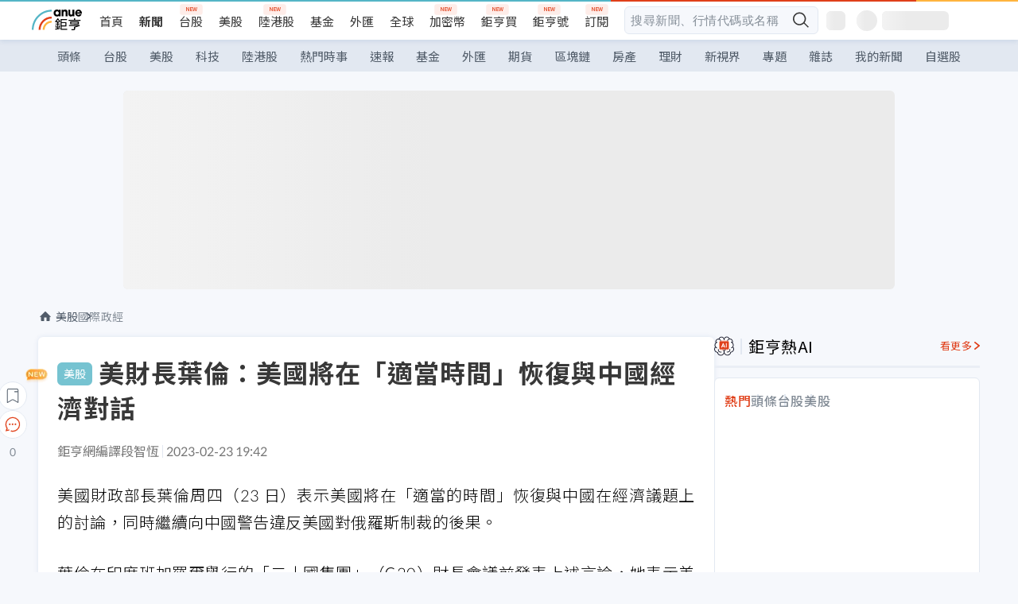

--- FILE ---
content_type: text/html; charset=utf-8
request_url: https://news.cnyes.com/news/id/5095704?exp=b
body_size: 38097
content:
<!DOCTYPE html><html lang="zh-TW" data-version="4.132.8"><head><meta charSet="utf-8"/><meta name="viewport" content="width=device-width, initial-scale=1, maximum-scale=1, viewport-fit=cover"/><link rel="preload" as="image" href="/assets/icons/search/icon-search-new.svg"/><link rel="preload" as="image" href="/assets/icons/menu/menu.svg"/><link rel="preload" as="image" href="/assets/icons/logo/anue-logo-colorful.svg"/><link rel="preload" as="image" href="/assets/icons/search/search.svg"/><link rel="preload" as="image" href="/assets/icons/breadCrumb/symbol-icon-home.svg"/><link rel="preload" as="image" href="/assets/icons/arrows/arrow-down.svg"/><link rel="preload" as="image" href="/assets/icons/skeleton/empty-image.svg"/><link rel="preload" as="image" href="/assets/icons/carousel/icon-slider-arrow-left-with-round.svg"/><link rel="preload" as="image" href="/assets/icons/carousel/icon-slider-arrow-right-with-round.svg"/><link rel="stylesheet" href="/_next/static/css/921e4f68c9e13c29.css" data-precedence="next"/><link rel="stylesheet" href="/_next/static/css/f7cc80eb46165eff.css" data-precedence="next"/><link rel="stylesheet" href="/_next/static/css/f227d60c22366278.css" data-precedence="next"/><link rel="stylesheet" href="/_next/static/css/4039ce703448f390.css" data-precedence="next"/><link rel="stylesheet" href="/_next/static/css/8b7963c8de89601f.css" data-precedence="next"/><link rel="stylesheet" href="/_next/static/css/759b945fa817fa3c.css" data-precedence="next"/><link rel="stylesheet" href="/_next/static/css/5773ed180c2eb2e5.css" data-precedence="next"/><link rel="stylesheet" href="/_next/static/css/30d367a73af39db6.css" data-precedence="next"/><link rel="stylesheet" href="/_next/static/css/543dd8f1d20298cf.css" data-precedence="next"/><link rel="stylesheet" href="/_next/static/css/513bfe5edfb6b4d1.css" data-precedence="next"/><link rel="stylesheet" href="/_next/static/css/9f837dd03d448832.css" data-precedence="next"/><link rel="stylesheet" href="/_next/static/css/323628e83134b360.css" data-precedence="next"/><link rel="stylesheet" href="/_next/static/css/bd50bb137f86e3ce.css" data-precedence="next"/><link rel="stylesheet" href="/_next/static/css/1c133bed36662f04.css" data-precedence="next"/><link rel="stylesheet" href="/_next/static/css/a9fbe288147bd1c6.css" data-precedence="next"/><link rel="stylesheet" href="/_next/static/css/46b66030a4177c6e.css" data-precedence="next"/><link rel="stylesheet" href="/_next/static/css/ca2429f3545c5824.css" data-precedence="next"/><link rel="stylesheet" href="/_next/static/css/970fae4e90de993d.css" data-precedence="next"/><link rel="stylesheet" href="/_next/static/css/c40456275ac14497.css" data-precedence="next"/><link rel="stylesheet" href="/_next/static/css/373fd6ea90fa8b66.css" data-precedence="next"/><link rel="stylesheet" href="/_next/static/css/9f913ba69ac29bc9.css" data-precedence="next"/><link rel="stylesheet" href="/_next/static/css/ae2a5c3b23566602.css" data-precedence="next"/><link rel="stylesheet" href="/_next/static/css/7c6be8456fdd5fe3.css" data-precedence="next"/><link rel="stylesheet" href="/_next/static/css/ac4015fcf3665c09.css" data-precedence="next"/><link rel="stylesheet" href="/_next/static/css/c7f6756b9fee5db4.css" data-precedence="next"/><link rel="stylesheet" href="/_next/static/css/f169cdc088d50a8b.css" as="style" data-precedence="dynamic"/><link rel="preload" as="script" fetchPriority="low" href="/_next/static/chunks/webpack-4a17699f56f9b8ad.js"/><script src="/_next/static/chunks/3a9b4730-185aa910e7af5e8f.js" async=""></script><script src="/_next/static/chunks/2488-55f444711c6562c5.js" async=""></script><script src="/_next/static/chunks/main-app-0b3f48bf1357963b.js" async=""></script><script src="/_next/static/chunks/app/(main)/news/id/%5Bid%5D/loading-60bced378930446c.js" async=""></script><script src="/_next/static/chunks/5934-3d1463657a7941f5.js" async=""></script><script src="/_next/static/chunks/4994-b5ca8ce09bec58c0.js" async=""></script><script src="/_next/static/chunks/8358-ff92edbdf2bb849b.js" async=""></script><script src="/_next/static/chunks/7861-6a579693820ae7bd.js" async=""></script><script src="/_next/static/chunks/5379-f1dafeaac01246fd.js" async=""></script><script src="/_next/static/chunks/8221-3ed5b21b1c906781.js" async=""></script><script src="/_next/static/chunks/8627-e371a37d87d8764f.js" async=""></script><script src="/_next/static/chunks/9612-cc082defc03012d0.js" async=""></script><script src="/_next/static/chunks/5410-11334976667389a8.js" async=""></script><script src="/_next/static/chunks/2055-0d6a28624a5f1bac.js" async=""></script><script src="/_next/static/chunks/5790-c70621c21ed58e6b.js" async=""></script><script src="/_next/static/chunks/8593-2f08099a882a5557.js" async=""></script><script src="/_next/static/chunks/4874-85b11468a11a041d.js" async=""></script><script src="/_next/static/chunks/3348-e0f78e334193dc6d.js" async=""></script><script src="/_next/static/chunks/app/(main)/news/id/%5Bid%5D/layout-3813cc9dde43734a.js" async=""></script><script src="/_next/static/chunks/3230-8d0a229af9c20f94.js" async=""></script><script src="/_next/static/chunks/9318-86e792a5437cd1c0.js" async=""></script><script src="/_next/static/chunks/3243-935f6ecbe001f0d5.js" async=""></script><script src="/_next/static/chunks/app/(main)/layout-d7a013d994008d86.js" async=""></script><script src="/_next/static/chunks/2066-20fa1ab77fa7d7b2.js" async=""></script><script src="/_next/static/chunks/416-b28b6a5d210e21e9.js" async=""></script><script src="/_next/static/chunks/1319-e6ec1a5de8cc9f50.js" async=""></script><script src="/_next/static/chunks/9002-cf2daa3445f0f491.js" async=""></script><script src="/_next/static/chunks/app/(main)/news/id/%5Bid%5D/page-dae795af67d4ea2d.js" async=""></script><script src="/_next/static/chunks/app/(main)/news/id/%5Bid%5D/error-dc7d024d014269f1.js" async=""></script><script src="/_next/static/chunks/app/(main)/news/id/%5Bid%5D/not-found-c7f5cdf0562f7ea1.js" async=""></script><script async="" src="https://player.svc.litv.tv/v3/ppnio.js"></script><link rel="preload" href="https://player.svc.litv.tv/pixel/liad-pixel.js" as="script"/><link rel="preload" href="https://securepubads.g.doubleclick.net/tag/js/gpt.js" as="script"/><link rel="preload" href="https://tags-assets.mlytics.com/client/tmc.js" as="script"/><link rel="preload" href="https://api.popin.cc/searchbox/cnyes_tw.js" as="script"/><link rel="icon" href="/favicon.png" type="image/png"/><link rel="apple-touch-icon" href="/favicon.png"/><link rel="shortcut icon" href="/favicon.ico" type="image/x-icon"/><link rel="icon" href="/favicon.svg" type="image/svg+xml"/><meta name="theme-color" content="#ffffff"/><title>美財長葉倫：美國將在「適當時間」恢復與中國經濟對話 | 鉅亨網 - 國際政經</title><meta name="description" content="美國財政部長葉倫周四（23 日）表示美國將在「適當的時間」恢復與中國在經濟議題上的討論，同時繼續向中國警告違反美國對俄羅斯制裁的後果。"/><meta name="author" content="段智恆"/><meta name="keywords" content="葉倫,中國,G20,美國"/><meta name="category" content="wd_stock"/><meta name="google-play-app" content="app-id=com.cnyes.android"/><meta name="fb:app_id" content="1114465906367715"/><meta name="google-site-verification" content="E8zVZO3O9YAjbBcY0NmGu3q8E_BwxZuR57scScomueI"/><link rel="canonical" href="https://news.cnyes.com/news/id/5095704"/><link rel="alternate" media="only screen and (max-width: 768px)" href="https://news.cnyes.com/news/id/5095704"/><meta name="apple-itunes-app" content="app-id=1071014509"/><meta property="og:title" content="美財長葉倫：美國將在「適當時間」恢復與中國經濟對話 | 鉅亨網 - 國際政經"/><meta property="og:description" content="美國財政部長葉倫周四（23 日）表示美國將在「適當的時間」恢復與中國在經濟議題上的討論，同時繼續向中國警告違反美國對俄羅斯制裁的後果。"/><meta property="og:url" content="https://news.cnyes.com/news/id/5095704"/><meta property="og:locale" content="zh_TW"/><meta property="og:image" content="https://news.cnyes.com/assets/images/og-image.png"/><meta property="og:type" content="article"/><meta property="article:published_time" content="2023/2/23 下午7:42:23"/><meta name="twitter:card" content="summary_large_image"/><meta name="twitter:title" content="美財長葉倫：美國將在「適當時間」恢復與中國經濟對話 | 鉅亨網 - 國際政經"/><meta name="twitter:description" content="美國財政部長葉倫周四（23 日）表示美國將在「適當的時間」恢復與中國在經濟議題上的討論，同時繼續向中國警告違反美國對俄羅斯制裁的後果。"/><meta name="twitter:image" content="https://news.cnyes.com/assets/images/og-image.png"/><link rel="icon" href="/favicon.ico" type="image/x-icon" sizes="16x16"/><link href="https://fonts.googleapis.com/css?family=Lato:300,400,500,700&amp;text=0123456789" rel="stylesheet" type="text/css"/><link href="https://fonts.googleapis.com/css?family=Noto+Sans+TC:300,400,500,700" rel="stylesheet" type="text/css"/><script src="/_next/static/chunks/polyfills-78c92fac7aa8fdd8.js" noModule=""></script></head><body class="b1nl46oh"><script>(self.__next_s=self.__next_s||[]).push([0,{"children":"\n              var googletag = googletag || {};\n              googletag.cmd = googletag.cmd || [];\n            "}])</script><script>(self.__next_s=self.__next_s||[]).push(["https://securepubads.g.doubleclick.net/tag/js/gpt.js",{"async":true,"id":"gpt-script"}])</script><header id="anue-header" class="c1ybci1p"><div class="d1nias15"><div class="desktop-header have-shadow"><header class="huepua3"><div class="c1l52at7"><a href="https://www.cnyes.com" class="lgi1m7w"></a><ul class="cl3pwmo"><li class="c1hb2kgr"><a href="https://www.cnyes.com" target="_self" rel="noopener noreferrer" class="a18jyayu" style="--a18jyayu-0:400;--a18jyayu-1:400">首頁</a></li><li class="c1hb2kgr"><a href="https://news.cnyes.com/news/cat/headline" target="_self" rel="noopener noreferrer" class="current a18jyayu" style="--a18jyayu-0:400;--a18jyayu-1:700">新聞</a></li><li class="c1hb2kgr"><a href="https://www.cnyes.com/twstock" target="_self" rel="noopener noreferrer" class="new a18jyayu" style="--a18jyayu-0:400;--a18jyayu-1:400">台股</a></li><li class="c1hb2kgr"><a href="https://www.cnyes.com/usstock" target="_self" rel="noopener noreferrer" class="a18jyayu" style="--a18jyayu-0:400;--a18jyayu-1:400">美股</a></li><li class="c1hb2kgr"><a href="https://www.cnyes.com/hkstock" target="_self" rel="noopener noreferrer" class="new a18jyayu" style="--a18jyayu-0:400;--a18jyayu-1:400">陸港股</a></li><li class="c1hb2kgr"><a href="https://fund.cnyes.com" target="_self" rel="noopener noreferrer" class="a18jyayu" style="--a18jyayu-0:400;--a18jyayu-1:400">基金</a></li><li class="c1hb2kgr"><a href="https://www.cnyes.com/forex" target="_self" rel="noopener noreferrer" class="a18jyayu" style="--a18jyayu-0:400;--a18jyayu-1:400">外匯</a></li><li class="c1hb2kgr"><a href="https://invest.cnyes.com/indices/major" target="_self" rel="noopener noreferrer" class="a18jyayu" style="--a18jyayu-0:400;--a18jyayu-1:400">全球</a></li><li class="c1hb2kgr"><a href="https://crypto.cnyes.com" target="_self" rel="noopener noreferrer" class="new a18jyayu" style="--a18jyayu-0:400;--a18jyayu-1:400">加密幣</a></li><li class="c1hb2kgr"><a href="https://anuefund.tw/768tv" target="_self" rel="noopener noreferrer" class="new a18jyayu" style="--a18jyayu-0:400;--a18jyayu-1:400">鉅亨買</a></li><li class="c1hb2kgr"><a href="https://hao.cnyes.com?utm_source=cnyes&amp;utm_medium=nav" target="_self" rel="noopener noreferrer" class="new a18jyayu" style="--a18jyayu-0:400;--a18jyayu-1:400">鉅亨號</a></li><li class="c1hb2kgr"><a href="https://www.cnyes.com/anuestore" target="_self" rel="noopener noreferrer" class="new a18jyayu" style="--a18jyayu-0:400;--a18jyayu-1:400">訂閱</a></li></ul><div class="s1vyna59"><div class="vz68neb"><div class="c3g6gi"><div class="c1qetjgo"><input type="search" placeholder="搜尋新聞、行情代碼或名稱" class="desktop iz28ylr"/><div class="b1pm9kik"><img alt="search icon" src="/assets/icons/search/icon-search-new.svg" class="search desktop i8fpj51" width="24" height="24"/></div></div></div><div class="ruswah8"><div class="c1foi1fo"><div class="s10t8so0"></div></div></div></div></div><div class="irxd8om"><!--$--><!--$!--><template data-dgst="BAILOUT_TO_CLIENT_SIDE_RENDERING"></template><span aria-live="polite" aria-busy="true"><span class="react-loading-skeleton" style="width:24px;height:24px;border-radius:6px">‌</span><br/></span><!--/$--><!--/$--><!--$--><!--$!--><template data-dgst="BAILOUT_TO_CLIENT_SIDE_RENDERING"></template><div class="b7b7oug"><span aria-live="polite" aria-busy="true"><span class="react-loading-skeleton" style="margin-right:6px;width:26px;height:26px;border-radius:50%">‌</span><br/></span><span aria-live="polite" aria-busy="true"><span class="react-loading-skeleton" style="width:84px;height:24px;border-radius:6px">‌</span><br/></span></div><!--/$--><!--/$--></div></div></header><div height="40" class="v1x160j6" style="--v1x160j6-0:#e2e8f1;--v1x160j6-1:40px"><ul class="c1n5hs9b" style="--c1n5hs9b-0:#e2e8f1;--c1n5hs9b-1:40px"><li class="tn6a5v3" style="--tn6a5v3-0:#515c69;--tn6a5v3-1:transparent"><a href="/news/cat/headline">頭條</a></li><li class="tn6a5v3" style="--tn6a5v3-0:#515c69;--tn6a5v3-1:transparent"><a href="/news/cat/tw_stock">台股</a></li><li class="tn6a5v3" style="--tn6a5v3-0:#515c69;--tn6a5v3-1:transparent"><a href="/news/cat/wd_stock">美股</a></li><li class="tn6a5v3" style="--tn6a5v3-0:#515c69;--tn6a5v3-1:transparent"><a href="/news/cat/tech">科技</a></li><li class="tn6a5v3" style="--tn6a5v3-0:#515c69;--tn6a5v3-1:transparent"><a href="/news/cat/cn_stock">陸港股</a></li><li class="tn6a5v3" style="--tn6a5v3-0:#515c69;--tn6a5v3-1:transparent"><a href="/poptopic">熱門時事</a></li><li class="tn6a5v3" style="--tn6a5v3-0:#515c69;--tn6a5v3-1:transparent"><a href="/news/cat/anue_live">速報</a></li><li class="tn6a5v3" style="--tn6a5v3-0:#515c69;--tn6a5v3-1:transparent"><a href="/news/cat/fund">基金</a></li><li class="tn6a5v3" style="--tn6a5v3-0:#515c69;--tn6a5v3-1:transparent"><a href="/news/cat/forex">外匯</a></li><li class="tn6a5v3" style="--tn6a5v3-0:#515c69;--tn6a5v3-1:transparent"><a href="/news/cat/future">期貨</a></li><li class="tn6a5v3" style="--tn6a5v3-0:#515c69;--tn6a5v3-1:transparent"><a href="/news/cat/bc">區塊鏈</a></li><li class="tn6a5v3" style="--tn6a5v3-0:#515c69;--tn6a5v3-1:transparent"><a href="/news/cat/cnyeshouse">房產</a></li><li class="tn6a5v3" style="--tn6a5v3-0:#515c69;--tn6a5v3-1:transparent"><a href="/news/cat/tw_money">理財</a></li><li class="tn6a5v3" style="--tn6a5v3-0:#515c69;--tn6a5v3-1:transparent"><a href="/news/cat/celebrity_area">新視界</a></li><li class="tn6a5v3" style="--tn6a5v3-0:#515c69;--tn6a5v3-1:transparent"><a href="https://news.cnyes.com/projects">專題</a></li><li class="tn6a5v3" style="--tn6a5v3-0:#515c69;--tn6a5v3-1:transparent"><a href="/news/cat/mag">雜誌</a></li><li class="tn6a5v3" style="--tn6a5v3-0:#515c69;--tn6a5v3-1:transparent"><a href="/member/mytag/all">我的新聞</a></li><li class="tn6a5v3" style="--tn6a5v3-0:#515c69;--tn6a5v3-1:transparent"><a href="https://www.cnyes.com/member/portfolios">自選股</a></li></ul></div></div></div><div class="m3qvebg"><div class="mobile-header"><section class="c1s8zsce"><img alt="menu-icon" src="/assets/icons/menu/menu.svg" height="18" width="18" class="iwjyq0j"/><div class="mdxlrjx"><div class="lvsnr77"><a class="l160ibr3" href="/news/cat/headline"><img alt="anue logo" src="/assets/icons/logo/anue-logo-colorful.svg" height="30" width="70"/></a></div><div class="rti3r0y"><a href="https://campaign.cnyes.com/topics/LegacyAcademy/?utm_source=mweb&amp;utm_medium=anuebuy" target="_blank" rel="noopener noreferrer" data-global-ga-category="Header" data-global-ga-action="click" data-global-ga-label="鉅亨傳承學院" class="mapmbvj"><img src="/assets/icons/header/symbol-icon-ye-sclub.png" alt="鉅亨傳承學院" title="https://campaign.cnyes.com/topics/LegacyAcademy/?utm_source=mweb&amp;utm_medium=anuebuy" width="24" height="24" loading="lazy"/></a><a href="https://hao.cnyes.com/" data-global-ga-category="Header" data-global-ga-action="click" data-global-ga-label="鉅亨號" class="mapmbvj"><img src="/assets/icons/header/hao.png" alt="鉅亨號" title="https://hao.cnyes.com" width="24" height="24" loading="lazy"/></a><a href="https://campaign.cnyes.com/topics/anuecrypto/?utm_source=mobile&amp;utm_medium=header" target="_blank" rel="noopener noreferrer" data-global-ga-category="Header" data-global-ga-action="click" data-global-ga-label="鉅亨買幣" class="mapmbvj"><img src="/assets/icons/header/crypto.png" alt="鉅亨買幣" title="https://campaign.cnyes.com/topics/anuecrypto/?utm_source=mobile&amp;utm_medium=header" width="24" height="24" loading="lazy"/></a><a href="https://www.cnyes.com/events" target="_self" class="c1ni1sin"><svg width="24" height="24" viewBox="0 0 24 24" style="overflow:initial"><g stroke="#383838" stroke-width="1" fill="none" fill-rule="evenodd"><g fill="#fff"><path id="bell" d="M12 4.222a6.433 6.433 0 0 1 6.429 6.663l-.133 3.708 1.132 1.94a2 2 0 0 1-1.399 2.98l-1.585.265c-2.942.49-5.946.49-8.888 0l-1.585-.264a2 2 0 0 1-1.4-2.98l1.133-1.941-.133-3.708A6.433 6.433 0 0 1 12 4.222z"></path><path d="M9.778 19.778a2.222 2.222 0 0 0 4.444 0M10.519 4.445v-.964a1.481 1.481 0 0 1 2.962 0v1.022"></path></g></g></svg></a><!--$!--><template data-dgst="BAILOUT_TO_CLIENT_SIDE_RENDERING"></template><!--/$--></div></div><img alt="search icon" src="/assets/icons/search/search.svg" width="18" height="18" class="s3icxza"/></section></div></div></header><div id=""><div class="a133dm9s"><div id="div-gpt-ad-cnyes_news_inside_all_top" class="a1mzdm1v" style="--a1mzdm1v-0:970px;--a1mzdm1v-1:250px;--a1mzdm1v-2:970px;--a1mzdm1v-3:250px;--a1mzdm1v-4:24px;--a1mzdm1v-5:24px;--a1mzdm1v-6:auto;--a1mzdm1v-7:auto"><span aria-live="polite" aria-busy="true"><span class="react-loading-skeleton" style="border-radius:6px;width:100%;height:100%">‌</span><br/></span></div></div><main class="v1hm61vt"><div class="c9ky432"><!--$--><section id="bread-crumb" class="w1xblh6d"><img src="/assets/icons/breadCrumb/symbol-icon-home.svg" alt="home-icon" class="lp9mpbn"/><div class="btlhmn6"><a class="b17vyawb" href="/news/cat/wd_stock">美股</a><a class="b17vyawb" href="/news/cat/wd_macro">國際政經</a></div></section><article class="mfxje1x"><section class="t1el8oye"><span class="bzubwch"> <!-- -->美股</span><h1>美財長葉倫：美國將在「適當時間」恢復與中國經濟對話</h1></section><p class="alr4vq1"><span class="signature">鉅亨網編譯段智恆</span><span class="separator"></span><time dateTime="2023-02-23T11:42:23.000Z">2023-02-23 19:42</time></p><main id="article-container" class="c1tt5pk2" style="--c1tt5pk2-0:20px"><section style="margin-top:30px"><p>美國財政部長葉倫周四（23 日）表示美國將在「適當的時間」恢復與中國在經濟議題上的討論，同時繼續向中國警告違反美國對俄羅斯制裁的後果。</p></section><p></p><section style="margin-top:30px">

</section><section style="margin-top:30px"><p>葉倫在印度班加羅爾舉行的「二十國集團」（G20）財長會議前發表上述言論，她表示美國和中國之間的溝通對「全球的利益」很重要。</p></section><section>

</section><div id="div-gpt-ad-cnyes_news_article_middle_1" class="a1mzdm1v" style="--a1mzdm1v-0:728px;--a1mzdm1v-1:90px;--a1mzdm1v-2:728px;--a1mzdm1v-3:90px;--a1mzdm1v-4:32px;--a1mzdm1v-5:32px;--a1mzdm1v-6:auto;--a1mzdm1v-7:auto"><span aria-live="polite" aria-busy="true"><span class="react-loading-skeleton" style="border-radius:6px;width:100%;height:100%">‌</span><br/></span></div><section style="margin-top:30px"><p>先前「間諜氣球」事件後，華府與北京政府之間的一些接觸已經暫停，這使得葉倫和美國國務卿布林肯之前計劃的出訪中國時間變得不明朗。</p></section><section style="margin-top:30px">

</section><section style="margin-top:30px"><p>葉倫說她不清楚此次經濟和金融議題出訪中國的具體時間，但會在「適當的時間」恢復與中國在這些議題上的討論。</p></section><section style="margin-top:30px">

</section><section style="margin-top:30px"><p>另外，在談到美國因俄烏戰爭對俄羅斯實施的制裁時，葉倫重申華府的警告。她說：「我們已經明確表示，向俄羅斯提供物質支援或協助任何形式的系統性制裁規避，都是美國非常嚴重的擔憂。」</p></section><section style="margin-top:30px">

</section><section style="margin-top:30px"><p>她表示，美國一定會繼續向中國政府及其管轄範圍內的公司和銀行表明，美方的制裁規則為何，以及違反這些規定將面臨的嚴重後果。</p></section><section style="margin-top:30px">

</section><section style="margin-top:30px"><p>此外，葉倫還說，她希望中國能與其他國家合作，替陷入困境的國家提供債務減免，特別是尚比亞（Zambia）和斯里蘭卡（Sri Lanka）。</p></section><section style="margin-top:30px">
</section></main><ul class="clz8i2p"><li class="n1gwdimp lbzvk2k"><a href="https://www.youtube.com/watch?v=37fMupN4nOU?proType=anue&amp;utm_source=cnyes&amp;utm_medium=newspage_bottom_pc&amp;utm_campaign=usstock">投資組合需要新的「第三勢力」嗎？</a></li><li class="l4epuzg">掌握全球財經資訊<a href="http://www.cnyes.com/app/?utm_source=mweb&amp;utm_medium=HamMenuBanner&amp;utm_campaign=fixed&amp;utm_content=entr">點我下載APP</a></li></ul><div class="a1dzn8xb"><div id="div-gpt-ad-dynamic-keyword-ad-of-detail-under-content" class="a1mzdm1v" style="--a1mzdm1v-0:530px;--a1mzdm1v-1:200px;--a1mzdm1v-2:530px;--a1mzdm1v-3:200px;--a1mzdm1v-4:0;--a1mzdm1v-5:0;--a1mzdm1v-6:auto;--a1mzdm1v-7:auto"><span aria-live="polite" aria-busy="true"><span class="react-loading-skeleton" style="border-radius:6px;width:100%;height:100%">‌</span><br/></span></div></div><div></div><div class="c1sy7ax6"><div class="cgwevlv"><h3 class="t1mmzjbz"><div class="t1thwy6j">文章標籤</div></h3></div><div class="t1jl5nqd" style="--t1jl5nqd-0:80px"><a href="https://news.cnyes.com/tag/葉倫" order="0" title="葉倫" class="t1v4wtvw" style="--t1v4wtvw-0:1px solid #e2e8f1;--t1v4wtvw-1:#515c69;--t1v4wtvw-2:15px;--t1v4wtvw-3:8px 12px;--t1v4wtvw-4:white;--t1v4wtvw-5:unset;--t1v4wtvw-6:#1c1e2f;--t1v4wtvw-7:rgba(226, 232, 241, 0.2);"><span>葉倫</span></a><a href="https://news.cnyes.com/tag/中國" order="1" title="中國" class="t1v4wtvw" style="--t1v4wtvw-0:1px solid #e2e8f1;--t1v4wtvw-1:#515c69;--t1v4wtvw-2:15px;--t1v4wtvw-3:8px 12px;--t1v4wtvw-4:white;--t1v4wtvw-5:1;--t1v4wtvw-6:#1c1e2f;--t1v4wtvw-7:rgba(226, 232, 241, 0.2);"><span>中國</span></a><a href="https://news.cnyes.com/tag/G20" order="2" title="G20" class="t1v4wtvw" style="--t1v4wtvw-0:1px solid #e2e8f1;--t1v4wtvw-1:#515c69;--t1v4wtvw-2:15px;--t1v4wtvw-3:8px 12px;--t1v4wtvw-4:white;--t1v4wtvw-5:2;--t1v4wtvw-6:#1c1e2f;--t1v4wtvw-7:rgba(226, 232, 241, 0.2);"><span>G20</span></a><a href="https://news.cnyes.com/tag/美國" order="3" title="美國" class="t1v4wtvw" style="--t1v4wtvw-0:1px solid #e2e8f1;--t1v4wtvw-1:#515c69;--t1v4wtvw-2:15px;--t1v4wtvw-3:8px 12px;--t1v4wtvw-4:white;--t1v4wtvw-5:3;--t1v4wtvw-6:#1c1e2f;--t1v4wtvw-7:rgba(226, 232, 241, 0.2);"><span>美國</span></a><button order="-1" class="wxkvr1v b4lse0s" style="--b4lse0s-0:-1;--b4lse0s-1:none">更多<img alt="arrow-icon" src="/assets/icons/arrows/arrow-down.svg" width="20" height="20" class="ac0gcyf" style="--ac0gcyf-0:0"/></button></div></div><div class="c1ciwb2s"><div class="cgwevlv"><h3 class="t1mmzjbz"><div class="t1thwy6j">延伸閱讀</div></h3></div><ul class="l113w4cp"><li><a href="/news/id/5067260">美中同意強化溝通 葉倫訪中之旅將成行</a></li><li><a href="/news/id/5069168">葉倫指美國勞動市場強勁、通膨出現緩和 前景十分看好</a></li><li><a href="/news/id/5071405">葉倫：若不上調債務上限 美國經濟恐陷入螺旋式衰退</a></li><li><a href="/news/id/5077961">葉倫：美國失業率53年新低 「不可能出現經濟衰退」</a></li></ul><div class="anzyr6d"><!--$--><div id="div-gpt-ad-dynamic-keyword-ad-of-detail-under-recommend-news" class="a1mzdm1v" style="--a1mzdm1v-0:100%;--a1mzdm1v-1:100%;--a1mzdm1v-2:none;--a1mzdm1v-3:none;--a1mzdm1v-4:0;--a1mzdm1v-5:0;--a1mzdm1v-6:auto;--a1mzdm1v-7:auto"><span aria-live="polite" aria-busy="true"><span class="react-loading-skeleton" style="width:100%;height:100%;border-radius:6px">‌</span><br/></span></div><!--/$--></div></div><div class="awm66zm"><section class="section-aside-container c1jod995" style="--c1jod995-2:32px 0 16px"><div class="section-aside-wrapper c106polj"><img alt="section icon" loading="lazy" width="25" height="25" decoding="async" data-nimg="1" class="icon" style="color:transparent" src="/assets/icons/anue-lecture.svg"/><h3>鉅亨講座</h3><a href="https://www.cnyes.com/events" target="_self" class="l1q6lkcx">看更多</a></div><div class="c13k14ni"><ul class="tn3hsof"><li class="active t1pva50s">講座</li><li class="t1pva50s">公告</li></ul><ul class="l1y84pl8"></ul></div></section></div><!--$!--><template data-dgst="BAILOUT_TO_CLIENT_SIDE_RENDERING"></template><!--/$--><!--$!--><template data-dgst="BAILOUT_TO_CLIENT_SIDE_RENDERING"></template><!--/$--><ul class="c1og4zpn"><li class="nndexfk"><p>上一篇</p><div title="日媒：台積電日本第二座晶圓廠 投資規模超過1兆日元" class="n5ene24"><a href="/news/id/5096121">日媒：台積電日本第二座晶圓廠 投資規模超過1兆日元</a></div></li><li class="nndexfk"><p>下一篇</p><div title="儘管全球經濟放緩 南韓今年出口目標仍高於去年" class="n5ene24"><a href="/news/id/5095244">儘管全球經濟放緩 南韓今年出口目標仍高於去年</a></div></li></ul><nav class="s155wao3"><section class="d3jo5cf"><button aria-label="save" class="c1eq60fc" style="--c1eq60fc-0:5px;--c1eq60fc-1:1px solid #e2e8f1;--c1eq60fc-2:auto"><img alt="save" aria-hidden="true" loading="lazy" width="24" height="24" decoding="async" data-nimg="1" style="color:transparent" src="/assets/icons/icon-bookmark.svg"/><img alt="new tip" loading="lazy" width="32" height="19" decoding="async" data-nimg="1" class="new-tip" style="color:transparent" srcSet="/_next/image?url=%2Fassets%2Ficons%2Ficon-new-tip.png&amp;w=32&amp;q=75 1x, /_next/image?url=%2Fassets%2Ficons%2Ficon-new-tip.png&amp;w=64&amp;q=75 2x" src="/_next/image?url=%2Fassets%2Ficons%2Ficon-new-tip.png&amp;w=64&amp;q=75"/></button><div class="bu3viik"><button aria-label="Open chat" class="i1gwm9z5"><img alt="chat-icon" loading="lazy" width="36" height="36" decoding="async" data-nimg="1" style="color:transparent" src="/assets/icons/topBar/icon-chat.svg"/></button>0<button aria-label="Close tooltip" class="cxa19i4"></button></div></section></nav></article><div class="sp7qdyr"><div class="v112bcsk" style="--v112bcsk-0:40px"><div class="_popIn_recommend"></div></div><section id="LiTV"><div id="ppn-Y3ky|Y3k=-0" class="v1kfq88"><span aria-live="polite" aria-busy="true"><span class="react-loading-skeleton" style="height:515px">‌</span><br/></span></div></section><!--$!--><template data-dgst="BAILOUT_TO_CLIENT_SIDE_RENDERING"></template><!--$--><div class="loading-container cqfmgcs" style="--cqfmgcs-0:120px"><div class="l1gvctuw"><div class="s17xtyg0 l6p8o9j"></div><div class="l6p8o9j"></div><div class="l6p8o9j"></div><div class="f1hkyuw9"><div class="b9s3cpy l6p8o9j"></div><div class="b9s3cpy l6p8o9j"></div><div class="b9s3cpy l6p8o9j"></div><div class="b9s3cpy l6p8o9j"></div></div></div><img src="/assets/icons/skeleton/empty-image.svg" alt="Empty" width="90" height="64"/></div><!--/$--><!--/$--><!--$!--><template data-dgst="BAILOUT_TO_CLIENT_SIDE_RENDERING"></template><!--$--><div class="loading-container cqfmgcs" style="--cqfmgcs-0:120px"><div class="l1gvctuw"><div class="s17xtyg0 l6p8o9j"></div><div class="l6p8o9j"></div><div class="l6p8o9j"></div><div class="f1hkyuw9"><div class="b9s3cpy l6p8o9j"></div><div class="b9s3cpy l6p8o9j"></div><div class="b9s3cpy l6p8o9j"></div><div class="b9s3cpy l6p8o9j"></div></div></div><img src="/assets/icons/skeleton/empty-image.svg" alt="Empty" width="90" height="64"/></div><!--/$--><!--/$--></div><!--/$--></div><aside class="vinw7c5" style="--vinw7c5-0:35px"><div id="aside" class="c6vqgdx"><!--$--><div id="div-gpt-ad-aside-banner-top" class="a1mzdm1v" style="--a1mzdm1v-0:100%;--a1mzdm1v-1:100%;--a1mzdm1v-2:300px;--a1mzdm1v-3:600px;--a1mzdm1v-4:0;--a1mzdm1v-5:0;--a1mzdm1v-6:auto;--a1mzdm1v-7:auto"><span aria-live="polite" aria-busy="true"><span class="react-loading-skeleton" style="width:100%;height:100%;border-radius:6px">‌</span><br/></span></div><!--/$--><section class="section-aside-container ck1jcsm" style="--ck1jcsm-2:32px 0 16px"><div class="section-aside-wrapper c106polj"><img alt="section icon" loading="lazy" width="25" height="25" decoding="async" data-nimg="1" class="icon" style="color:transparent" src="/assets/icons/icon-ai.svg"/><h3>鉅亨熱AI</h3><a href="/news/cat/hotai" target="_blank" class="l1q6lkcx">看更多</a></div><div class="c1iqrcew"><div class="c7l1g0s" style="--c7l1g0s-0:385px;--c7l1g0s-1:345px"><ul class="tn3hsof"><li class="active t1pva50s">熱門</li><li class="t1pva50s">頭條</li><li class="t1pva50s">台股</li><li class="t1pva50s">美股</li></ul><main class="c1k3idnr"><h1 class="h1hpe582"><span class="cjeph51">...</span><span class="ctz40ky"></span></h1></main></div></div></section><section class="section-aside-container ck1jcsm" style="--ck1jcsm-2:32px 0 16px"><div class="section-aside-wrapper c106polj"><img alt="section icon" loading="lazy" width="25" height="25" decoding="async" data-nimg="1" class="icon" style="color:transparent" src="/assets/icons/popularRank.svg"/><h3>人氣排行</h3><a href="https://news.cnyes.com/trending" target="_self" class="l1q6lkcx">看更多</a></div><div class="c1s8549x"><ul class="tn3hsof"><li class="active t1pva50s">總覽</li><li class="t1pva50s">台股</li><li class="t1pva50s">美股</li></ul><div class="i8whfcm"><div style="background-image:url(https://cimg.cnyes.cool/prod/news/6318962/m/acbc739ec077a4b9850144e13e1d4e66.jpg)" class="pfzmrd0"></div></div><a title="176萬人受惠！政院拍板：國民年金調升23.5%至5000元 放寬排富門檻" color="#ddbe43" class="pmvb4k5" style="--pmvb4k5-0:#ddbe43" href="/news/id/6318962"><i>1.</i><p font-size="16" class="p1uv3ykh" style="--p1uv3ykh-0:16px;--p1uv3ykh-1:1.6">176萬人受惠！政院拍板：國民年金調升23.5%至5000元 放寬排富門檻</p></a><a title="中國50兆元人民幣存款到期 會發生什麼？" color="#b1bed0" class="pmvb4k5" style="--pmvb4k5-0:#b1bed0" href="/news/id/6318882"><i>2.</i><p font-size="16" class="p1uv3ykh" style="--p1uv3ykh-0:16px;--p1uv3ykh-1:1.6">中國50兆元人民幣存款到期 會發生什麼？</p></a><a title="K型復甦成形！ AI擠出效應發酵 記憶體晶片不再雨露均霑 大摩點名贏家輸家" color="#d18552" class="pmvb4k5" style="--pmvb4k5-0:#d18552" href="/news/id/6318502"><i>3.</i><p font-size="16" class="p1uv3ykh" style="--p1uv3ykh-0:16px;--p1uv3ykh-1:1.6">K型復甦成形！ AI擠出效應發酵 記憶體晶片不再雨露均霑 大摩點名贏家輸家</p></a><div class="p1hxxh6l"><div id="div-gpt-ad-cnyes_news_inside_native_Right2" class="a1mzdm1v" style="--a1mzdm1v-0:100%;--a1mzdm1v-1:100%;--a1mzdm1v-2:none;--a1mzdm1v-3:none;--a1mzdm1v-4:0;--a1mzdm1v-5:0;--a1mzdm1v-6:auto;--a1mzdm1v-7:auto"><span aria-live="polite" aria-busy="true"><span class="react-loading-skeleton" style="width:100%;height:100%;border-radius:6px">‌</span><br/></span></div></div><a title="金價逼近每盎司5000美元五大原因" color="#848d97" class="pmvb4k5" style="--pmvb4k5-0:#848d97" href="/news/id/6318265"><i>4.</i><p font-size="16" class="p1uv3ykh" style="--p1uv3ykh-0:16px;--p1uv3ykh-1:1.6">金價逼近每盎司5000美元五大原因</p></a><a title="台泥全數出清飛宏持股共4.16萬張 逾13億元現金入袋" color="#848d97" class="pmvb4k5" style="--pmvb4k5-0:#848d97" href="/news/id/6318826"><i>5.</i><p font-size="16" class="p1uv3ykh" style="--p1uv3ykh-0:16px;--p1uv3ykh-1:1.6">台泥全數出清飛宏持股共4.16萬張 逾13億元現金入袋</p></a></div></section><div class="vanmi0l"><span aria-live="polite" aria-busy="true"><span class="react-loading-skeleton" style="border-radius:6px;width:100%;height:103.5px">‌</span><br/></span></div><section class="section-aside-container c1jod995" style="--c1jod995-2:32px 0 16px"><div class="section-aside-wrapper c106polj"><img alt="section icon" loading="lazy" width="25" height="25" decoding="async" data-nimg="1" class="icon" style="color:transparent" src="/assets/icons/editorChoose.svg"/><h3>主編精選</h3><a href="/news/cat/news24h" target="_self" class="l1q6lkcx">看更多</a></div><div class="news24h-list ch84ijz"></div></section><section class="b13nyf8m"><div id="div-gpt-ad-aside-banner-mid" class="a1mzdm1v" style="--a1mzdm1v-0:300px;--a1mzdm1v-1:600px;--a1mzdm1v-2:300px;--a1mzdm1v-3:600px;--a1mzdm1v-4:0;--a1mzdm1v-5:0;--a1mzdm1v-6:auto;--a1mzdm1v-7:auto"><span aria-live="polite" aria-busy="true"><span class="react-loading-skeleton" style="border-radius:6px;width:100%;height:100%">‌</span><br/></span></div></section><section class="section-aside-container c1jod995" style="--c1jod995-2:32px 0 16px"><div class="section-aside-wrapper c106polj"><img alt="section icon" loading="lazy" width="25" height="25" decoding="async" data-nimg="1" class="icon" style="color:transparent" src="/assets/icons/anue-lecture.svg"/><h3>鉅亨講座</h3><a href="https://www.cnyes.com/events" target="_self" class="l1q6lkcx">看更多</a></div><div class="c13k14ni"><ul class="tn3hsof"><li class="active t1pva50s">講座</li><li class="t1pva50s">公告</li></ul><ul class="l1y84pl8"></ul></div></section><div class="wo6or09"><section class="section-aside-container ck1jcsm" style="--ck1jcsm-2:32px 0 16px"><div class="section-aside-wrapper c106polj"><img alt="section icon" loading="lazy" width="25" height="25" decoding="async" data-nimg="1" class="icon" style="color:transparent" src="/assets/icons/pop-topic.svg"/><h3>熱門時事</h3><a href="/poptopic" target="_self" class="l1q6lkcx">看更多</a></div><div class="c1yrx6jy"><div><div class="t1bfkwjz" style="--t1bfkwjz-0:18px"><span aria-live="polite" aria-busy="true"><span class="react-loading-skeleton" style="width:26px;height:26px;border-radius:50%">‌</span><br/></span><div class="cwktnue"><span aria-live="polite" aria-busy="true"><span class="react-loading-skeleton" style="width:170px;height:29px;border-radius:6px">‌</span><br/></span></div></div><div class="cdvskaj" style="--cdvskaj-0:0;--cdvskaj-1:6px"><div class="csbqhi5"><span aria-live="polite" aria-busy="true"><span class="react-loading-skeleton" style="width:10px;height:10px;border-radius:50%">‌</span><br/></span><div class="c8xlkjx" style="--c8xlkjx-0:8px;--c8xlkjx-1:10px;--c8xlkjx-2:60px"><span aria-live="polite" aria-busy="true"><span class="react-loading-skeleton" style="width:40px;height:17px;border-radius:6px">‌</span><br/></span><h3 class="tgkyo5n"><span aria-live="polite" aria-busy="true"><span class="react-loading-skeleton" style="width:100%;height:17px;border-radius:6px">‌</span><br/></span></h3></div></div><div class="csbqhi5"><span aria-live="polite" aria-busy="true"><span class="react-loading-skeleton" style="width:10px;height:10px;border-radius:50%">‌</span><br/></span><div class="c8xlkjx" style="--c8xlkjx-0:8px;--c8xlkjx-1:10px;--c8xlkjx-2:60px"><span aria-live="polite" aria-busy="true"><span class="react-loading-skeleton" style="width:40px;height:17px;border-radius:6px">‌</span><br/></span><h3 class="tgkyo5n"><span aria-live="polite" aria-busy="true"><span class="react-loading-skeleton" style="width:100%;height:17px;border-radius:6px">‌</span><br/></span></h3></div></div><div class="l189vxqo" style="--l189vxqo-0:9px"></div></div></div><div><div class="t1bfkwjz" style="--t1bfkwjz-0:18px"><span aria-live="polite" aria-busy="true"><span class="react-loading-skeleton" style="width:26px;height:26px;border-radius:50%">‌</span><br/></span><div class="cwktnue"><span aria-live="polite" aria-busy="true"><span class="react-loading-skeleton" style="width:170px;height:29px;border-radius:6px">‌</span><br/></span></div></div><div class="cdvskaj" style="--cdvskaj-0:0;--cdvskaj-1:6px"><div class="csbqhi5"><span aria-live="polite" aria-busy="true"><span class="react-loading-skeleton" style="width:10px;height:10px;border-radius:50%">‌</span><br/></span><div class="c8xlkjx" style="--c8xlkjx-0:8px;--c8xlkjx-1:10px;--c8xlkjx-2:60px"><span aria-live="polite" aria-busy="true"><span class="react-loading-skeleton" style="width:40px;height:17px;border-radius:6px">‌</span><br/></span><h3 class="tgkyo5n"><span aria-live="polite" aria-busy="true"><span class="react-loading-skeleton" style="width:100%;height:17px;border-radius:6px">‌</span><br/></span></h3></div></div><div class="csbqhi5"><span aria-live="polite" aria-busy="true"><span class="react-loading-skeleton" style="width:10px;height:10px;border-radius:50%">‌</span><br/></span><div class="c8xlkjx" style="--c8xlkjx-0:8px;--c8xlkjx-1:10px;--c8xlkjx-2:60px"><span aria-live="polite" aria-busy="true"><span class="react-loading-skeleton" style="width:40px;height:17px;border-radius:6px">‌</span><br/></span><h3 class="tgkyo5n"><span aria-live="polite" aria-busy="true"><span class="react-loading-skeleton" style="width:100%;height:17px;border-radius:6px">‌</span><br/></span></h3></div></div><div class="l189vxqo" style="--l189vxqo-0:9px"></div></div></div></div></section></div><div class="vanmi0l"><span aria-live="polite" aria-busy="true"><span class="react-loading-skeleton" style="border-radius:6px;width:100%;height:103.5px">‌</span><br/></span></div><section class="section-aside-container c1jod995" style="--c1jod995-2:32px 0 16px"><div class="section-aside-wrapper c106polj"><img alt="section icon" loading="lazy" width="25" height="25" decoding="async" data-nimg="1" class="icon" style="color:transparent" src="/assets/icons/section-fund.svg"/><h3>鉅亨熱基金</h3><a href="https://fund.cnyes.com" target="_blank" class="l1q6lkcx">看更多</a></div><div class="viq69dn"><ul class="t1cgh5qm"><li class="active t1t6yq1z">基金亮點</li><li class="t1t6yq1z">主題熱議</li></ul><nav class="n6yqcst"><ul class="sub-tab"><li class="tab active">近期亮點</li><li class="tab">熱門自選</li></ul><span class="tabs-selector ci912hr"><button class="active l1fii4wo"><span>月</span></button><button class="m1gv1aw8">更多</button></span></nav><ul class="uzs5x9h"><div class="di89ht1"><span aria-live="polite" aria-busy="true"><span class="react-loading-skeleton" style="width:100%;height:54px;border-radius:6px">‌</span><br/></span></div><div class="di89ht1"><span aria-live="polite" aria-busy="true"><span class="react-loading-skeleton" style="width:100%;height:54px;border-radius:6px">‌</span><br/></span></div><div class="di89ht1"><span aria-live="polite" aria-busy="true"><span class="react-loading-skeleton" style="width:100%;height:54px;border-radius:6px">‌</span><br/></span></div><div class="di89ht1"><span aria-live="polite" aria-busy="true"><span class="react-loading-skeleton" style="width:100%;height:54px;border-radius:6px">‌</span><br/></span></div><div class="time">--</div></ul></div></section><div id="div-gpt-ad-aside-banner-bottom" class="a1mzdm1v" style="--a1mzdm1v-0:300px;--a1mzdm1v-1:250px;--a1mzdm1v-2:300px;--a1mzdm1v-3:250px;--a1mzdm1v-4:0;--a1mzdm1v-5:0;--a1mzdm1v-6:auto;--a1mzdm1v-7:auto"><span aria-live="polite" aria-busy="true"><span class="react-loading-skeleton" style="border-radius:6px;width:100%;height:100%">‌</span><br/></span></div><div id="NewsFeatureReport" class="wo6or09"><section class="c1axdy7y"><div class="t1f8ue4o"><span aria-live="polite" aria-busy="true"><span class="react-loading-skeleton" style="height:38px;border-radius:6px">‌</span><br/></span></div><div class="i6t8yrg"><span aria-live="polite" aria-busy="true"><span class="react-loading-skeleton" style="height:274px;border-radius:6px">‌</span><br/></span></div><div class="ffa96yr"><span aria-live="polite" aria-busy="true"><span class="react-loading-skeleton" style="height:6px;border-radius:6px">‌</span><br/></span></div></section></div><!--$!--><template data-dgst="BAILOUT_TO_CLIENT_SIDE_RENDERING"></template><!--/$--><section class="section-aside-container c1jod995" style="--c1jod995-2:32px 0 16px"><div class="section-aside-wrapper c106polj"><img alt="section icon" loading="lazy" width="25" height="25" decoding="async" data-nimg="1" class="icon" style="color:transparent" src="/assets/icons/symbol-card-side-icon.svg"/><h3>熱門排行</h3><a href="/member/rankinglist" target="_blank" class="l1q6lkcx">看更多</a></div><div class="v3japm9"><ul class="t1cgh5qm"><li class="active t1t6yq1z">熱門追蹤</li><li class="t1t6yq1z">熱門收藏</li></ul><nav class="n6eygn3"><ul class="sub-tab"><li class="tab active">標籤</li><li class="tab">時事</li></ul></nav><div class="lyggs4f"><!--$--><!--$!--><template data-dgst="BAILOUT_TO_CLIENT_SIDE_RENDERING"></template><div class="h1paadp4" style="--h1paadp4-0:0px"><div class="hiir0tf" style="--hiir0tf-0:repeat(3, 1fr);--hiir0tf-1:repeat(1, 1fr)"><div class="c1toysbd"><div class="h14yock2"><span aria-live="polite" aria-busy="true"><span class="react-loading-skeleton" style="width:34px;height:24px;border-radius:6px">‌</span><br/></span></div><div class="h19tdhzl"><p><span aria-live="polite" aria-busy="true"><span class="react-loading-skeleton" style="width:180px;height:28px;border-radius:6px">‌</span><br/></span></p><span aria-live="polite" aria-busy="true"><span class="react-loading-skeleton" style="width:64px;height:28px;border-radius:6px">‌</span><br/></span></div></div><div class="c1toysbd"><div class="h14yock2"><span aria-live="polite" aria-busy="true"><span class="react-loading-skeleton" style="width:34px;height:24px;border-radius:6px">‌</span><br/></span></div><div class="h19tdhzl"><p><span aria-live="polite" aria-busy="true"><span class="react-loading-skeleton" style="width:180px;height:28px;border-radius:6px">‌</span><br/></span></p><span aria-live="polite" aria-busy="true"><span class="react-loading-skeleton" style="width:64px;height:28px;border-radius:6px">‌</span><br/></span></div></div><div class="c1toysbd"><div class="h14yock2"><span aria-live="polite" aria-busy="true"><span class="react-loading-skeleton" style="width:34px;height:24px;border-radius:6px">‌</span><br/></span></div><div class="h19tdhzl"><p><span aria-live="polite" aria-busy="true"><span class="react-loading-skeleton" style="width:180px;height:28px;border-radius:6px">‌</span><br/></span></p><span aria-live="polite" aria-busy="true"><span class="react-loading-skeleton" style="width:64px;height:28px;border-radius:6px">‌</span><br/></span></div></div></div></div><!--/$--><!--/$--></div></div></section><section id="NewsTwStockExpert" class="section-aside-container c1jod995" style="--c1jod995-2:32px 0 16px"><div class="section-aside-wrapper c106polj"><img alt="section icon" loading="lazy" width="25" height="25" decoding="async" data-nimg="1" class="icon" style="color:transparent" src="/assets/icons/twStockExpert.svg"/><h3>台股專家觀點</h3><a href="/news/cat/stock_report" target="_self" class="l1q6lkcx">看更多</a></div><div class="c1q4xm40"></div></section><section id="LogoWallCarouselAside" height="232" class="l8u4wkb" style="--l8u4wkb-0:100%;--l8u4wkb-1:232px"><div class="slide"><div style="width:-2px;height:232px" class="c1txj10r"><div class="carousel"><div class="carousel__body" style="transition:transform 0s;width:200%;height:232px;transform:translateX(-50%)"></div><div class="carousel__arrows"><div class="carousel__arrows__arrow"><img class="carousel__arrows__/assets/icons/carousel/icon-slider-arrow-left-with-round.svg" src="/assets/icons/carousel/icon-slider-arrow-left-with-round.svg" alt="left arrow"/></div><div class="carousel__arrows__arrow"><img class="carousel__arrows__/assets/icons/carousel/icon-slider-arrow-right-with-round.svg" src="/assets/icons/carousel/icon-slider-arrow-right-with-round.svg" alt="right arrow"/></div></div></div></div></div></section><div id="AnueService" class="wo6or09"><section class="c9turoh"><span aria-live="polite" aria-busy="true"><span class="react-loading-skeleton" style="height:38px;border-radius:6px">‌</span><br/></span><div class="cwiqs2w"><div class="nk3ubmv"><span aria-live="polite" aria-busy="true"><span class="react-loading-skeleton" style="height:107px;border-radius:6px">‌</span><br/></span></div><div class="nk3ubmv"><span aria-live="polite" aria-busy="true"><span class="react-loading-skeleton" style="height:107px;border-radius:6px">‌</span><br/></span></div><div class="nxoehow"><span aria-live="polite" aria-busy="true"><span class="react-loading-skeleton" style="height:20px;border-radius:6px">‌</span><br/></span></div><div class="nxoehow"><span aria-live="polite" aria-busy="true"><span class="react-loading-skeleton" style="height:20px;border-radius:6px">‌</span><br/></span></div><div class="nxoehow"><span aria-live="polite" aria-busy="true"><span class="react-loading-skeleton" style="height:20px;border-radius:6px">‌</span><br/></span></div><div class="nxoehow"><span aria-live="polite" aria-busy="true"><span class="react-loading-skeleton" style="height:20px;border-radius:6px">‌</span><br/></span></div></div></section></div><!--$!--><template data-dgst="BAILOUT_TO_CLIENT_SIDE_RENDERING"></template><!--/$--></div></aside></main><div id="div-gpt-ad-cnyes_news_inside_bottom_728*90" class="a1mzdm1v" style="--a1mzdm1v-0:728px;--a1mzdm1v-1:90px;--a1mzdm1v-2:728px;--a1mzdm1v-3:90px;--a1mzdm1v-4:24px;--a1mzdm1v-5:24px;--a1mzdm1v-6:auto;--a1mzdm1v-7:auto"><span aria-live="polite" aria-busy="true"><span class="react-loading-skeleton" style="border-radius:6px;width:100%;height:100%">‌</span><br/></span></div></div><noscript><iframe src="https://www.googletagmanager.com/ns.html?id=GTM-52N9SQ2" height="0" width="0" style="display:none;visibility:hidden"></iframe></noscript><!--$--><!--$!--><template data-dgst="BAILOUT_TO_CLIENT_SIDE_RENDERING"></template><!--/$--><!--/$--><!--$--><!--$--><div class="c1icadil"><div class="Toastify"></div></div><!--/$--><!--$--><!--/$--><!--$--><div class="fixed-wrapper--m align-center pointer-events-auto c1nqb2so" style="bottom:26px"><!--$!--><template data-dgst="BAILOUT_TO_CLIENT_SIDE_RENDERING"></template><!--/$--></div><!--/$--><!--/$--><script src="/_next/static/chunks/webpack-4a17699f56f9b8ad.js" async=""></script><script>(self.__next_f=self.__next_f||[]).push([0]);self.__next_f.push([2,null])</script><script>self.__next_f.push([1,"1:HL[\"/_next/static/css/921e4f68c9e13c29.css\",\"style\"]\n2:HL[\"/_next/static/css/f7cc80eb46165eff.css\",\"style\"]\n3:HL[\"/_next/static/css/f227d60c22366278.css\",\"style\"]\n4:HL[\"/_next/static/css/4039ce703448f390.css\",\"style\"]\n5:HL[\"/_next/static/css/8b7963c8de89601f.css\",\"style\"]\n6:HL[\"/_next/static/css/759b945fa817fa3c.css\",\"style\"]\n7:HL[\"/_next/static/css/5773ed180c2eb2e5.css\",\"style\"]\n8:HL[\"/_next/static/css/30d367a73af39db6.css\",\"style\"]\n9:HL[\"/_next/static/css/543dd8f1d20298cf.css\",\"style\"]\na:HL[\"/_next/static/css/513bfe5edfb6b4d1.css\",\"style\"]\nb:HL[\"/_next/static/css/9f837dd03d448832.css\",\"style\"]\nc:HL[\"/_next/static/css/323628e83134b360.css\",\"style\"]\nd:HL[\"/_next/static/css/bd50bb137f86e3ce.css\",\"style\"]\ne:HL[\"/_next/static/css/1c133bed36662f04.css\",\"style\"]\nf:HL[\"/_next/static/css/a9fbe288147bd1c6.css\",\"style\"]\n10:HL[\"/_next/static/css/46b66030a4177c6e.css\",\"style\"]\n11:HL[\"/_next/static/css/ca2429f3545c5824.css\",\"style\"]\n12:HL[\"/_next/static/css/970fae4e90de993d.css\",\"style\"]\n13:HL[\"/_next/static/css/c40456275ac14497.css\",\"style\"]\n14:HL[\"/_next/static/css/373fd6ea90fa8b66.css\",\"style\"]\n15:HL[\"/_next/static/css/9f913ba69ac29bc9.css\",\"style\"]\n16:HL[\"/_next/static/css/ae2a5c3b23566602.css\",\"style\"]\n17:HL[\"/_next/static/css/7c6be8456fdd5fe3.css\",\"style\"]\n18:HL[\"/_next/static/css/ac4015fcf3665c09.css\",\"style\"]\n19:HL[\"/_next/static/css/c7f6756b9fee5db4.css\",\"style\"]\n"])</script><script>self.__next_f.push([1,"1a:I[25757,[],\"\"]\n1e:I[30546,[\"8583\",\"static/chunks/app/(main)/news/id/%5Bid%5D/loading-60bced378930446c.js\"],\"default\"]\n1f:I[71055,[],\"\"]\n20:I[82735,[],\"\"]\n24:I[37664,[],\"\"]\n25:[]\n"])</script><script>self.__next_f.push([1,"0:[[[\"$\",\"link\",\"0\",{\"rel\":\"stylesheet\",\"href\":\"/_next/static/css/921e4f68c9e13c29.css\",\"precedence\":\"next\",\"crossOrigin\":\"$undefined\"}],[\"$\",\"link\",\"1\",{\"rel\":\"stylesheet\",\"href\":\"/_next/static/css/f7cc80eb46165eff.css\",\"precedence\":\"next\",\"crossOrigin\":\"$undefined\"}]],[\"$\",\"$L1a\",null,{\"buildId\":\"YtqhlN8eabQJ5nSCtjp6Q\",\"assetPrefix\":\"\",\"initialCanonicalUrl\":\"/news/id/5095704?exp=b\",\"initialTree\":[\"\",{\"children\":[\"(main)\",{\"children\":[\"news\",{\"children\":[\"id\",{\"children\":[[\"id\",\"5095704\",\"d\"],{\"children\":[\"__PAGE__?{\\\"exp\\\":\\\"b\\\"}\",{}]}]}]}]}]},\"$undefined\",\"$undefined\",true],\"initialSeedData\":[\"\",{\"children\":[\"(main)\",{\"children\":[\"news\",{\"children\":[\"id\",{\"children\":[[\"id\",\"5095704\",\"d\"],{\"children\":[\"__PAGE__\",{},[[\"$L1b\",\"$L1c\"],null],null]},[\"$L1d\",null],[[[\"$\",\"div\",null,{\"children\":[[\"$\",\"img\",null,{\"src\":\"/assets/icons/breadCrumb/symbol-icon-home.svg\",\"alt\":\"home-icon\",\"className\":\"hjeu68v\"}],[\"$\",\"div\",null,{\"children\":[[\"$\",\"$L1e\",null,{\"width\":50,\"height\":14,\"borderRadius\":6,\"style\":\"$undefined\"}],[\"$\",\"$L1e\",null,{\"width\":80,\"height\":14,\"borderRadius\":6,\"style\":\"$undefined\"}]],\"className\":\"b1jrbpvn\"}]],\"className\":\"b1xk4ycj\"}],[\"$\",\"article\",null,{\"children\":[[\"$\",\"section\",null,{\"children\":[[\"$\",\"span\",null,{\"className\":\"c8mpa8a\"}],[\"$\",\"$L1e\",null,{\"width\":300,\"height\":32,\"borderRadius\":6,\"style\":\"$undefined\"}]],\"className\":\"t1t26qd\"}],[\"$\",\"div\",null,{\"children\":[\"$\",\"$L1e\",null,{\"width\":200,\"height\":16,\"borderRadius\":6,\"style\":\"$undefined\"}],\"className\":\"acvel4f\"}],[\"$\",\"div\",null,{\"children\":[\"$\",\"$L1e\",null,{\"width\":\"100%\",\"height\":300,\"borderRadius\":6,\"style\":\"$undefined\"}],\"className\":\"c15w71un\"}]],\"className\":\"a1bro7my\"}]],[[\"$\",\"link\",\"0\",{\"rel\":\"stylesheet\",\"href\":\"/_next/static/css/cf8914b0fc44633d.css\",\"precedence\":\"next\",\"crossOrigin\":\"$undefined\"}]],[]]]},[\"$\",\"$L1f\",null,{\"parallelRouterKey\":\"children\",\"segmentPath\":[\"children\",\"(main)\",\"children\",\"news\",\"children\",\"id\",\"children\"],\"error\":\"$undefined\",\"errorStyles\":\"$undefined\",\"errorScripts\":\"$undefined\",\"template\":[\"$\",\"$L20\",null,{}],\"templateStyles\":\"$undefined\",\"templateScripts\":\"$undefined\",\"notFound\":\"$undefined\",\"notFoundStyles\":\"$undefined\",\"styles\":[[\"$\",\"link\",\"0\",{\"rel\":\"stylesheet\",\"href\":\"/_next/static/css/759b945fa817fa3c.css\",\"precedence\":\"next\",\"crossOrigin\":\"$undefined\"}],[\"$\",\"link\",\"1\",{\"rel\":\"stylesheet\",\"href\":\"/_next/static/css/5773ed180c2eb2e5.css\",\"precedence\":\"next\",\"crossOrigin\":\"$undefined\"}],[\"$\",\"link\",\"2\",{\"rel\":\"stylesheet\",\"href\":\"/_next/static/css/30d367a73af39db6.css\",\"precedence\":\"next\",\"crossOrigin\":\"$undefined\"}],[\"$\",\"link\",\"3\",{\"rel\":\"stylesheet\",\"href\":\"/_next/static/css/543dd8f1d20298cf.css\",\"precedence\":\"next\",\"crossOrigin\":\"$undefined\"}],[\"$\",\"link\",\"4\",{\"rel\":\"stylesheet\",\"href\":\"/_next/static/css/513bfe5edfb6b4d1.css\",\"precedence\":\"next\",\"crossOrigin\":\"$undefined\"}],[\"$\",\"link\",\"5\",{\"rel\":\"stylesheet\",\"href\":\"/_next/static/css/9f837dd03d448832.css\",\"precedence\":\"next\",\"crossOrigin\":\"$undefined\"}],[\"$\",\"link\",\"6\",{\"rel\":\"stylesheet\",\"href\":\"/_next/static/css/323628e83134b360.css\",\"precedence\":\"next\",\"crossOrigin\":\"$undefined\"}],[\"$\",\"link\",\"7\",{\"rel\":\"stylesheet\",\"href\":\"/_next/static/css/bd50bb137f86e3ce.css\",\"precedence\":\"next\",\"crossOrigin\":\"$undefined\"}],[\"$\",\"link\",\"8\",{\"rel\":\"stylesheet\",\"href\":\"/_next/static/css/1c133bed36662f04.css\",\"precedence\":\"next\",\"crossOrigin\":\"$undefined\"}],[\"$\",\"link\",\"9\",{\"rel\":\"stylesheet\",\"href\":\"/_next/static/css/a9fbe288147bd1c6.css\",\"precedence\":\"next\",\"crossOrigin\":\"$undefined\"}],[\"$\",\"link\",\"10\",{\"rel\":\"stylesheet\",\"href\":\"/_next/static/css/46b66030a4177c6e.css\",\"precedence\":\"next\",\"crossOrigin\":\"$undefined\"}],[\"$\",\"link\",\"11\",{\"rel\":\"stylesheet\",\"href\":\"/_next/static/css/ca2429f3545c5824.css\",\"precedence\":\"next\",\"crossOrigin\":\"$undefined\"}],[\"$\",\"link\",\"12\",{\"rel\":\"stylesheet\",\"href\":\"/_next/static/css/970fae4e90de993d.css\",\"precedence\":\"next\",\"crossOrigin\":\"$undefined\"}],[\"$\",\"link\",\"13\",{\"rel\":\"stylesheet\",\"href\":\"/_next/static/css/c40456275ac14497.css\",\"precedence\":\"next\",\"crossOrigin\":\"$undefined\"}]]}],null]},[\"$\",\"$L1f\",null,{\"parallelRouterKey\":\"children\",\"segmentPath\":[\"children\",\"(main)\",\"children\",\"news\",\"children\"],\"error\":\"$undefined\",\"errorStyles\":\"$undefined\",\"errorScripts\":\"$undefined\",\"template\":[\"$\",\"$L20\",null,{}],\"templateStyles\":\"$undefined\",\"templateScripts\":\"$undefined\",\"notFound\":\"$undefined\",\"notFoundStyles\":\"$undefined\",\"styles\":null}],null]},[\"$L21\",null],null]},[\"$L22\",null],null],\"couldBeIntercepted\":false,\"initialHead\":[false,\"$L23\"],\"globalErrorComponent\":\"$24\",\"missingSlots\":\"$W25\"}]]\n"])</script><script>self.__next_f.push([1,"26:I[15934,[\"5934\",\"static/chunks/5934-3d1463657a7941f5.js\",\"4994\",\"static/chunks/4994-b5ca8ce09bec58c0.js\",\"8358\",\"static/chunks/8358-ff92edbdf2bb849b.js\",\"7861\",\"static/chunks/7861-6a579693820ae7bd.js\",\"5379\",\"static/chunks/5379-f1dafeaac01246fd.js\",\"8221\",\"static/chunks/8221-3ed5b21b1c906781.js\",\"8627\",\"static/chunks/8627-e371a37d87d8764f.js\",\"9612\",\"static/chunks/9612-cc082defc03012d0.js\",\"5410\",\"static/chunks/5410-11334976667389a8.js\",\"2055\",\"static/chunks/2055-0d6a28624a5f1bac.js\",\"5790\",\"static/chunks/5790-c70621c21ed58e6b.js\",\"8593\",\"static/chunks/8593-2f08099a882a5557.js\",\"4874\",\"static/chunks/4874-85b11468a11a041d.js\",\"3348\",\"static/chunks/3348-e0f78e334193dc6d.js\",\"8101\",\"static/chunks/app/(main)/news/id/%5Bid%5D/layout-3813cc9dde43734a.js\"],\"\"]\n27:I[36409,[\"5934\",\"static/chunks/5934-3d1463657a7941f5.js\",\"4994\",\"static/chunks/4994-b5ca8ce09bec58c0.js\",\"8358\",\"static/chunks/8358-ff92edbdf2bb849b.js\",\"7861\",\"static/chunks/7861-6a579693820ae7bd.js\",\"5379\",\"static/chunks/5379-f1dafeaac01246fd.js\",\"8221\",\"static/chunks/8221-3ed5b21b1c906781.js\",\"8627\",\"static/chunks/8627-e371a37d87d8764f.js\",\"9612\",\"static/chunks/9612-cc082defc03012d0.js\",\"5410\",\"static/chunks/5410-11334976667389a8.js\",\"2055\",\"static/chunks/2055-0d6a28624a5f1bac.js\",\"5790\",\"static/chunks/5790-c70621c21ed58e6b.js\",\"8593\",\"static/chunks/8593-2f08099a882a5557.js\",\"4874\",\"static/chunks/4874-85b11468a11a041d.js\",\"3348\",\"static/chunks/3348-e0f78e334193dc6d.js\",\"8101\",\"static/chunks/app/(main)/news/id/%5Bid%5D/layout-3813cc9dde43734a.js\"],\"default\"]\n28:I[8112,[\"5934\",\"static/chunks/5934-3d1463657a7941f5.js\",\"4994\",\"static/chunks/4994-b5ca8ce09bec58c0.js\",\"8358\",\"static/chunks/8358-ff92edbdf2bb849b.js\",\"7861\",\"static/chunks/7861-6a579693820ae7bd.js\",\"5379\",\"static/chunks/5379-f1dafeaac01246fd.js\",\"8221\",\"static/chunks/8221-3ed5b21b1c906781.js\",\"5410\",\"static/chunks/5410-11334976667389a8.js\",\"3230\",\"static/chunks/3230-8d0a229af9c20f94.js\",\"9318\",\"static/chunks/9318-86e792a5437cd1c0.js\",\"2055\",\"static/chunks/2055-0d6a28624a5f1bac.js\",\"3243\",\"static/c"])</script><script>self.__next_f.push([1,"hunks/3243-935f6ecbe001f0d5.js\",\"4095\",\"static/chunks/app/(main)/layout-d7a013d994008d86.js\"],\"default\"]\n29:I[93495,[\"5934\",\"static/chunks/5934-3d1463657a7941f5.js\",\"4994\",\"static/chunks/4994-b5ca8ce09bec58c0.js\",\"8358\",\"static/chunks/8358-ff92edbdf2bb849b.js\",\"7861\",\"static/chunks/7861-6a579693820ae7bd.js\",\"5379\",\"static/chunks/5379-f1dafeaac01246fd.js\",\"8221\",\"static/chunks/8221-3ed5b21b1c906781.js\",\"5410\",\"static/chunks/5410-11334976667389a8.js\",\"3230\",\"static/chunks/3230-8d0a229af9c20f94.js\",\"9318\",\"static/chunks/9318-86e792a5437cd1c0.js\",\"2055\",\"static/chunks/2055-0d6a28624a5f1bac.js\",\"3243\",\"static/chunks/3243-935f6ecbe001f0d5.js\",\"4095\",\"static/chunks/app/(main)/layout-d7a013d994008d86.js\"],\"default\"]\n2a:I[26425,[\"5934\",\"static/chunks/5934-3d1463657a7941f5.js\",\"4994\",\"static/chunks/4994-b5ca8ce09bec58c0.js\",\"8358\",\"static/chunks/8358-ff92edbdf2bb849b.js\",\"7861\",\"static/chunks/7861-6a579693820ae7bd.js\",\"5379\",\"static/chunks/5379-f1dafeaac01246fd.js\",\"8221\",\"static/chunks/8221-3ed5b21b1c906781.js\",\"5410\",\"static/chunks/5410-11334976667389a8.js\",\"3230\",\"static/chunks/3230-8d0a229af9c20f94.js\",\"9318\",\"static/chunks/9318-86e792a5437cd1c0.js\",\"2055\",\"static/chunks/2055-0d6a28624a5f1bac.js\",\"3243\",\"static/chunks/3243-935f6ecbe001f0d5.js\",\"4095\",\"static/chunks/app/(main)/layout-d7a013d994008d86.js\"],\"default\"]\n2b:I[69942,[\"5934\",\"static/chunks/5934-3d1463657a7941f5.js\",\"4994\",\"static/chunks/4994-b5ca8ce09bec58c0.js\",\"8358\",\"static/chunks/8358-ff92edbdf2bb849b.js\",\"7861\",\"static/chunks/7861-6a579693820ae7bd.js\",\"5379\",\"static/chunks/5379-f1dafeaac01246fd.js\",\"8221\",\"static/chunks/8221-3ed5b21b1c906781.js\",\"5410\",\"static/chunks/5410-11334976667389a8.js\",\"3230\",\"static/chunks/3230-8d0a229af9c20f94.js\",\"9318\",\"static/chunks/9318-86e792a5437cd1c0.js\",\"2055\",\"static/chunks/2055-0d6a28624a5f1bac.js\",\"3243\",\"static/chunks/3243-935f6ecbe001f0d5.js\",\"4095\",\"static/chunks/app/(main)/layout-d7a013d994008d86.js\"],\"default\"]\n30:I[60907,[\"5934\",\"static/chunks/5934-3d1463657a7941f5.js\",\"4994\",\"static/chunks/4994-b5ca8ce09bec58c0."])</script><script>self.__next_f.push([1,"js\",\"8358\",\"static/chunks/8358-ff92edbdf2bb849b.js\",\"7861\",\"static/chunks/7861-6a579693820ae7bd.js\",\"5379\",\"static/chunks/5379-f1dafeaac01246fd.js\",\"8221\",\"static/chunks/8221-3ed5b21b1c906781.js\",\"5410\",\"static/chunks/5410-11334976667389a8.js\",\"3230\",\"static/chunks/3230-8d0a229af9c20f94.js\",\"9318\",\"static/chunks/9318-86e792a5437cd1c0.js\",\"2055\",\"static/chunks/2055-0d6a28624a5f1bac.js\",\"3243\",\"static/chunks/3243-935f6ecbe001f0d5.js\",\"4095\",\"static/chunks/app/(main)/layout-d7a013d994008d86.js\"],\"default\"]\n31:I[13080,[\"5934\",\"static/chunks/5934-3d1463657a7941f5.js\",\"4994\",\"static/chunks/4994-b5ca8ce09bec58c0.js\",\"8358\",\"static/chunks/8358-ff92edbdf2bb849b.js\",\"7861\",\"static/chunks/7861-6a579693820ae7bd.js\",\"5379\",\"static/chunks/5379-f1dafeaac01246fd.js\",\"8221\",\"static/chunks/8221-3ed5b21b1c906781.js\",\"5410\",\"static/chunks/5410-11334976667389a8.js\",\"3230\",\"static/chunks/3230-8d0a229af9c20f94.js\",\"9318\",\"static/chunks/9318-86e792a5437cd1c0.js\",\"2055\",\"static/chunks/2055-0d6a28624a5f1bac.js\",\"3243\",\"static/chunks/3243-935f6ecbe001f0d5.js\",\"4095\",\"static/chunks/app/(main)/layout-d7a013d994008d86.js\"],\"default\"]\n32:I[46194,[\"5934\",\"static/chunks/5934-3d1463657a7941f5.js\",\"4994\",\"static/chunks/4994-b5ca8ce09bec58c0.js\",\"8358\",\"static/chunks/8358-ff92edbdf2bb849b.js\",\"7861\",\"static/chunks/7861-6a579693820ae7bd.js\",\"5379\",\"static/chunks/5379-f1dafeaac01246fd.js\",\"8221\",\"static/chunks/8221-3ed5b21b1c906781.js\",\"5410\",\"static/chunks/5410-11334976667389a8.js\",\"3230\",\"static/chunks/3230-8d0a229af9c20f94.js\",\"9318\",\"static/chunks/9318-86e792a5437cd1c0.js\",\"2055\",\"static/chunks/2055-0d6a28624a5f1bac.js\",\"3243\",\"static/chunks/3243-935f6ecbe001f0d5.js\",\"4095\",\"static/chunks/app/(main)/layout-d7a013d994008d86.js\"],\"default\"]\n"])</script><script>self.__next_f.push([1,"22:[\"$\",\"html\",null,{\"lang\":\"zh-TW\",\"data-version\":\"4.132.8\",\"children\":[[\"$\",\"head\",null,{\"children\":[[\"$\",\"link\",null,{\"href\":\"https://fonts.googleapis.com/css?family=Lato:300,400,500,700\u0026text=0123456789\",\"rel\":\"stylesheet\",\"type\":\"text/css\"}],[\"$\",\"link\",null,{\"href\":\"https://fonts.googleapis.com/css?family=Noto+Sans+TC:300,400,500,700\",\"rel\":\"stylesheet\",\"type\":\"text/css\"}],[\"$\",\"link\",null,{\"rel\":\"icon\",\"href\":\"/favicon.png\",\"type\":\"image/png\"}],[\"$\",\"link\",null,{\"rel\":\"apple-touch-icon\",\"href\":\"/favicon.png\"}],[\"$\",\"link\",null,{\"rel\":\"shortcut icon\",\"href\":\"/favicon.ico\",\"type\":\"image/x-icon\"}],[\"$\",\"link\",null,{\"rel\":\"icon\",\"href\":\"/favicon.svg\",\"type\":\"image/svg+xml\"}],[\"$\",\"$L26\",null,{\"type\":\"text/javascript\",\"strategy\":\"afterInteractive\",\"src\":\"https://player.svc.litv.tv/pixel/liad-pixel.js\"}]]}],[\"$\",\"$L27\",null,{\"metadata\":{\"title\":\"頭條新聞\",\"keywords\":[\"新聞\",\"頭條\"],\"description\":\"提供最即時的頭條新聞，包含國內外最新時事、外匯變動、股市波動變化等頭條新聞，鉅亨網帶您了解市場重要新聞。\",\"canonical\":{\"desktop\":\"https://news.cnyes.com/news/cat/headline\",\"mobile\":\"https://news.cnyes.com/news/cat/headline\",\"rss\":\"https://news.cnyes.com/rss/v1/news/category/headline\"},\"websiteUrl\":\"https://news.cnyes.com\"},\"type\":\"WebSite\"}],[\"$\",\"$L1f\",null,{\"parallelRouterKey\":\"children\",\"segmentPath\":[\"children\"],\"error\":\"$undefined\",\"errorStyles\":\"$undefined\",\"errorScripts\":\"$undefined\",\"template\":[\"$\",\"$L20\",null,{}],\"templateStyles\":\"$undefined\",\"templateScripts\":\"$undefined\",\"notFound\":[[\"$\",\"title\",null,{\"children\":\"404: This page could not be found.\"}],[\"$\",\"div\",null,{\"style\":{\"fontFamily\":\"system-ui,\\\"Segoe UI\\\",Roboto,Helvetica,Arial,sans-serif,\\\"Apple Color Emoji\\\",\\\"Segoe UI Emoji\\\"\",\"height\":\"100vh\",\"textAlign\":\"center\",\"display\":\"flex\",\"flexDirection\":\"column\",\"alignItems\":\"center\",\"justifyContent\":\"center\"},\"children\":[\"$\",\"div\",null,{\"children\":[[\"$\",\"style\",null,{\"dangerouslySetInnerHTML\":{\"__html\":\"body{color:#000;background:#fff;margin:0}.next-error-h1{border-right:1px solid rgba(0,0,0,.3)}@media (prefers-color-scheme:dark){body{color:#fff;background:#000}.next-error-h1{border-right:1px solid rgba(255,255,255,.3)}}\"}}],[\"$\",\"h1\",null,{\"className\":\"next-error-h1\",\"style\":{\"display\":\"inline-block\",\"margin\":\"0 20px 0 0\",\"padding\":\"0 23px 0 0\",\"fontSize\":24,\"fontWeight\":500,\"verticalAlign\":\"top\",\"lineHeight\":\"49px\"},\"children\":\"404\"}],[\"$\",\"div\",null,{\"style\":{\"display\":\"inline-block\"},\"children\":[\"$\",\"h2\",null,{\"style\":{\"fontSize\":14,\"fontWeight\":400,\"lineHeight\":\"49px\",\"margin\":0},\"children\":\"This page could not be found.\"}]}]]}]}]],\"notFoundStyles\":[],\"styles\":[[\"$\",\"link\",\"0\",{\"rel\":\"stylesheet\",\"href\":\"/_next/static/css/f227d60c22366278.css\",\"precedence\":\"next\",\"crossOrigin\":\"$undefined\"}],[\"$\",\"link\",\"1\",{\"rel\":\"stylesheet\",\"href\":\"/_next/static/css/4039ce703448f390.css\",\"precedence\":\"next\",\"crossOrigin\":\"$undefined\"}],[\"$\",\"link\",\"2\",{\"rel\":\"stylesheet\",\"href\":\"/_next/static/css/8b7963c8de89601f.css\",\"precedence\":\"next\",\"crossOrigin\":\"$undefined\"}]]}]]}]\n"])</script><script>self.__next_f.push([1,"2c:{\"fontFamily\":\"system-ui,\\\"Segoe UI\\\",Roboto,Helvetica,Arial,sans-serif,\\\"Apple Color Emoji\\\",\\\"Segoe UI Emoji\\\"\",\"height\":\"100vh\",\"textAlign\":\"center\",\"display\":\"flex\",\"flexDirection\":\"column\",\"alignItems\":\"center\",\"justifyContent\":\"center\"}\n2d:{\"display\":\"inline-block\",\"margin\":\"0 20px 0 0\",\"padding\":\"0 23px 0 0\",\"fontSize\":24,\"fontWeight\":500,\"verticalAlign\":\"top\",\"lineHeight\":\"49px\"}\n2e:{\"display\":\"inline-block\"}\n2f:{\"fontSize\":14,\"fontWeight\":400,\"lineHeight\":\"49px\",\"margin\":0}\n"])</script><script>self.__next_f.push([1,"21:[\"$\",\"body\",null,{\"children\":[[[\"$\",\"$L26\",null,{\"strategy\":\"beforeInteractive\",\"dangerouslySetInnerHTML\":{\"__html\":\"\\n              var googletag = googletag || {};\\n              googletag.cmd = googletag.cmd || [];\\n            \"}}],[\"$\",\"$L26\",null,{\"id\":\"gpt-script\",\"async\":true,\"src\":\"https://securepubads.g.doubleclick.net/tag/js/gpt.js\",\"strategy\":\"beforeInteractive\"}]],[\"$\",\"$L28\",null,{}],[\"$\",\"$L29\",null,{\"children\":[[\"$\",\"$L2a\",null,{\"children\":[\"$\",\"$L2b\",null,{\"channel\":\"新聞\",\"isShowShadowPlaceholder\":true,\"isEnableSmartBanner\":true}]}],[\"$\",\"$L1f\",null,{\"parallelRouterKey\":\"children\",\"segmentPath\":[\"children\",\"(main)\",\"children\"],\"error\":\"$undefined\",\"errorStyles\":\"$undefined\",\"errorScripts\":\"$undefined\",\"template\":[\"$\",\"$L20\",null,{}],\"templateStyles\":\"$undefined\",\"templateScripts\":\"$undefined\",\"notFound\":[[\"$\",\"title\",null,{\"children\":\"404: This page could not be found.\"}],[\"$\",\"div\",null,{\"style\":\"$2c\",\"children\":[\"$\",\"div\",null,{\"children\":[[\"$\",\"style\",null,{\"dangerouslySetInnerHTML\":{\"__html\":\"body{color:#000;background:#fff;margin:0}.next-error-h1{border-right:1px solid rgba(0,0,0,.3)}@media (prefers-color-scheme:dark){body{color:#fff;background:#000}.next-error-h1{border-right:1px solid rgba(255,255,255,.3)}}\"}}],[\"$\",\"h1\",null,{\"className\":\"next-error-h1\",\"style\":\"$2d\",\"children\":\"404\"}],[\"$\",\"div\",null,{\"style\":\"$2e\",\"children\":[\"$\",\"h2\",null,{\"style\":\"$2f\",\"children\":\"This page could not be found.\"}]}]]}]}]],\"notFoundStyles\":[],\"styles\":null}]]}],[[\"$\",\"noscript\",null,{\"children\":[\"$\",\"iframe\",null,{\"src\":\"https://www.googletagmanager.com/ns.html?id=GTM-52N9SQ2\",\"height\":\"0\",\"width\":\"0\",\"style\":{\"display\":\"none\",\"visibility\":\"hidden\"}}]}],[\"$\",\"$L26\",null,{\"id\":\"gtm-script\",\"strategy\":\"afterInteractive\",\"dangerouslySetInnerHTML\":{\"__html\":\"\\n          (function(w,d,s,l,i){w[l]=w[l]||[];w[l].push({'gtm.start':\\n          new Date().getTime(),event:'gtm.js'});var f=d.getElementsByTagName(s)[0],\\n          j=d.createElement(s),dl=l!='dataLayer'?'\u0026l='+l:'';j.async=true;j.src=\\n          'https://www.googletagmanager.com/gtm.js?id='+i+dl;f.parentNode.insertBefore(j,f);\\n          })(window,document,'script','dataLayer', 'GTM-52N9SQ2');\\n        \"}}]],[\"$\",\"$L30\",null,{}],[\"$\",\"$L31\",null,{\"floatingAd\":{\"id\":12,\"content\":\"\",\"url\":\"https://campaign.cnyes.com/topics/anuecrypto/#class\",\"image\":null}}],[\"$\",\"$L32\",null,{}]],\"className\":\"b1nl46oh\"}]\n"])</script><script>self.__next_f.push([1,"23:[[\"$\",\"meta\",\"0\",{\"name\":\"viewport\",\"content\":\"width=device-width, initial-scale=1, maximum-scale=1, viewport-fit=cover\"}],[\"$\",\"meta\",\"1\",{\"name\":\"theme-color\",\"content\":\"#ffffff\"}],[\"$\",\"meta\",\"2\",{\"charSet\":\"utf-8\"}],[\"$\",\"title\",\"3\",{\"children\":\"美財長葉倫：美國將在「適當時間」恢復與中國經濟對話 | 鉅亨網 - 國際政經\"}],[\"$\",\"meta\",\"4\",{\"name\":\"description\",\"content\":\"美國財政部長葉倫周四（23 日）表示美國將在「適當的時間」恢復與中國在經濟議題上的討論，同時繼續向中國警告違反美國對俄羅斯制裁的後果。\"}],[\"$\",\"meta\",\"5\",{\"name\":\"author\",\"content\":\"段智恆\"}],[\"$\",\"meta\",\"6\",{\"name\":\"keywords\",\"content\":\"葉倫,中國,G20,美國\"}],[\"$\",\"meta\",\"7\",{\"name\":\"category\",\"content\":\"wd_stock\"}],[\"$\",\"meta\",\"8\",{\"name\":\"google-play-app\",\"content\":\"app-id=com.cnyes.android\"}],[\"$\",\"meta\",\"9\",{\"name\":\"fb:app_id\",\"content\":\"1114465906367715\"}],[\"$\",\"meta\",\"10\",{\"name\":\"google-site-verification\",\"content\":\"E8zVZO3O9YAjbBcY0NmGu3q8E_BwxZuR57scScomueI\"}],[\"$\",\"link\",\"11\",{\"rel\":\"canonical\",\"href\":\"https://news.cnyes.com/news/id/5095704\"}],[\"$\",\"link\",\"12\",{\"rel\":\"alternate\",\"media\":\"only screen and (max-width: 768px)\",\"href\":\"https://news.cnyes.com/news/id/5095704\"}],[\"$\",\"meta\",\"13\",{\"name\":\"apple-itunes-app\",\"content\":\"app-id=1071014509\"}],[\"$\",\"meta\",\"14\",{\"property\":\"og:title\",\"content\":\"美財長葉倫：美國將在「適當時間」恢復與中國經濟對話 | 鉅亨網 - 國際政經\"}],[\"$\",\"meta\",\"15\",{\"property\":\"og:description\",\"content\":\"美國財政部長葉倫周四（23 日）表示美國將在「適當的時間」恢復與中國在經濟議題上的討論，同時繼續向中國警告違反美國對俄羅斯制裁的後果。\"}],[\"$\",\"meta\",\"16\",{\"property\":\"og:url\",\"content\":\"https://news.cnyes.com/news/id/5095704\"}],[\"$\",\"meta\",\"17\",{\"property\":\"og:locale\",\"content\":\"zh_TW\"}],[\"$\",\"meta\",\"18\",{\"property\":\"og:image\",\"content\":\"https://news.cnyes.com/assets/images/og-image.png\"}],[\"$\",\"meta\",\"19\",{\"property\":\"og:type\",\"content\":\"article\"}],[\"$\",\"meta\",\"20\",{\"property\":\"article:published_time\",\"content\":\"2023/2/23 下午7:42:23\"}],[\"$\",\"meta\",\"21\",{\"name\":\"twitter:card\",\"content\":\"summary_large_image\"}],[\"$\",\"meta\",\"22\",{\"name\":\"twitter:title\",\"content\":\"美財長葉倫：美國將在「適當時間」恢復與中國經濟對話 | 鉅亨網 - 國際政經\"}],[\"$\",\"meta\",\"23\",{\"name\":\"twitter:description\",\"content\":\"美國財政部長葉倫周四（23 日）表示美國將在「適當的時間」恢復與中國在經濟議題上的討論，同時繼續向中國警告違反美國對俄羅斯制裁的後果。\"}],[\"$\",\"meta\",\"24\",{\"name\":\"twitter:image\",\"content\":\"https://news.cnyes.com/assets/images/og-image.png\"}],[\"$\",\"link\",\"25\",{\"rel\":\"icon\",\"href\":\"/favicon.ico\",\"type\":\"image/x-icon\",\"sizes\":\"16x16\"}]]\n"])</script><script>self.__next_f.push([1,"1b:null\n"])</script><script>self.__next_f.push([1,"33:I[51106,[\"5934\",\"static/chunks/5934-3d1463657a7941f5.js\",\"4994\",\"static/chunks/4994-b5ca8ce09bec58c0.js\",\"8358\",\"static/chunks/8358-ff92edbdf2bb849b.js\",\"7861\",\"static/chunks/7861-6a579693820ae7bd.js\",\"5379\",\"static/chunks/5379-f1dafeaac01246fd.js\",\"2066\",\"static/chunks/2066-20fa1ab77fa7d7b2.js\",\"416\",\"static/chunks/416-b28b6a5d210e21e9.js\",\"3243\",\"static/chunks/3243-935f6ecbe001f0d5.js\",\"1319\",\"static/chunks/1319-e6ec1a5de8cc9f50.js\",\"9002\",\"static/chunks/9002-cf2daa3445f0f491.js\",\"1706\",\"static/chunks/app/(main)/news/id/%5Bid%5D/page-dae795af67d4ea2d.js\"],\"default\"]\n34:I[38354,[\"5934\",\"static/chunks/5934-3d1463657a7941f5.js\",\"4994\",\"static/chunks/4994-b5ca8ce09bec58c0.js\",\"8358\",\"static/chunks/8358-ff92edbdf2bb849b.js\",\"7861\",\"static/chunks/7861-6a579693820ae7bd.js\",\"5379\",\"static/chunks/5379-f1dafeaac01246fd.js\",\"2066\",\"static/chunks/2066-20fa1ab77fa7d7b2.js\",\"416\",\"static/chunks/416-b28b6a5d210e21e9.js\",\"3243\",\"static/chunks/3243-935f6ecbe001f0d5.js\",\"1319\",\"static/chunks/1319-e6ec1a5de8cc9f50.js\",\"9002\",\"static/chunks/9002-cf2daa3445f0f491.js\",\"1706\",\"static/chunks/app/(main)/news/id/%5Bid%5D/page-dae795af67d4ea2d.js\"],\"default\"]\n35:I[57636,[\"5934\",\"static/chunks/5934-3d1463657a7941f5.js\",\"4994\",\"static/chunks/4994-b5ca8ce09bec58c0.js\",\"8358\",\"static/chunks/8358-ff92edbdf2bb849b.js\",\"7861\",\"static/chunks/7861-6a579693820ae7bd.js\",\"5379\",\"static/chunks/5379-f1dafeaac01246fd.js\",\"8221\",\"static/chunks/8221-3ed5b21b1c906781.js\",\"8627\",\"static/chunks/8627-e371a37d87d8764f.js\",\"9612\",\"static/chunks/9612-cc082defc03012d0.js\",\"5410\",\"static/chunks/5410-11334976667389a8.js\",\"2055\",\"static/chunks/2055-0d6a28624a5f1bac.js\",\"5790\",\"static/chunks/5790-c70621c21ed58e6b.js\",\"8593\",\"static/chunks/8593-2f08099a882a5557.js\",\"4874\",\"static/chunks/4874-85b11468a11a041d.js\",\"3348\",\"static/chunks/3348-e0f78e334193dc6d.js\",\"8101\",\"static/chunks/app/(main)/news/id/%5Bid%5D/layout-3813cc9dde43734a.js\"],\"default\"]\n37:\"$Sreact.fragment\"\n39:I[56328,[\"5934\",\"static/chunks/5934-3d1463657a7941f5.js\",\"4994\",\"static/chunks/4994-b5ca8ce09"])</script><script>self.__next_f.push([1,"bec58c0.js\",\"8358\",\"static/chunks/8358-ff92edbdf2bb849b.js\",\"7861\",\"static/chunks/7861-6a579693820ae7bd.js\",\"5379\",\"static/chunks/5379-f1dafeaac01246fd.js\",\"2066\",\"static/chunks/2066-20fa1ab77fa7d7b2.js\",\"416\",\"static/chunks/416-b28b6a5d210e21e9.js\",\"3243\",\"static/chunks/3243-935f6ecbe001f0d5.js\",\"1319\",\"static/chunks/1319-e6ec1a5de8cc9f50.js\",\"9002\",\"static/chunks/9002-cf2daa3445f0f491.js\",\"1706\",\"static/chunks/app/(main)/news/id/%5Bid%5D/page-dae795af67d4ea2d.js\"],\"default\"]\n3a:I[13057,[\"5934\",\"static/chunks/5934-3d1463657a7941f5.js\",\"4994\",\"static/chunks/4994-b5ca8ce09bec58c0.js\",\"8358\",\"static/chunks/8358-ff92edbdf2bb849b.js\",\"7861\",\"static/chunks/7861-6a579693820ae7bd.js\",\"5379\",\"static/chunks/5379-f1dafeaac01246fd.js\",\"2066\",\"static/chunks/2066-20fa1ab77fa7d7b2.js\",\"416\",\"static/chunks/416-b28b6a5d210e21e9.js\",\"3243\",\"static/chunks/3243-935f6ecbe001f0d5.js\",\"1319\",\"static/chunks/1319-e6ec1a5de8cc9f50.js\",\"9002\",\"static/chunks/9002-cf2daa3445f0f491.js\",\"1706\",\"static/chunks/app/(main)/news/id/%5Bid%5D/page-dae795af67d4ea2d.js\"],\"default\"]\n3b:I[15335,[\"5934\",\"static/chunks/5934-3d1463657a7941f5.js\",\"4994\",\"static/chunks/4994-b5ca8ce09bec58c0.js\",\"8358\",\"static/chunks/8358-ff92edbdf2bb849b.js\",\"7861\",\"static/chunks/7861-6a579693820ae7bd.js\",\"5379\",\"static/chunks/5379-f1dafeaac01246fd.js\",\"2066\",\"static/chunks/2066-20fa1ab77fa7d7b2.js\",\"416\",\"static/chunks/416-b28b6a5d210e21e9.js\",\"3243\",\"static/chunks/3243-935f6ecbe001f0d5.js\",\"1319\",\"static/chunks/1319-e6ec1a5de8cc9f50.js\",\"9002\",\"static/chunks/9002-cf2daa3445f0f491.js\",\"1706\",\"static/chunks/app/(main)/news/id/%5Bid%5D/page-dae795af67d4ea2d.js\"],\"default\"]\n3c:I[17284,[\"5934\",\"static/chunks/5934-3d1463657a7941f5.js\",\"4994\",\"static/chunks/4994-b5ca8ce09bec58c0.js\",\"8358\",\"static/chunks/8358-ff92edbdf2bb849b.js\",\"7861\",\"static/chunks/7861-6a579693820ae7bd.js\",\"5379\",\"static/chunks/5379-f1dafeaac01246fd.js\",\"2066\",\"static/chunks/2066-20fa1ab77fa7d7b2.js\",\"416\",\"static/chunks/416-b28b6a5d210e21e9.js\",\"3243\",\"static/chunks/3243-935f6ecbe001f0d5.js\",\"1319\",\"static/c"])</script><script>self.__next_f.push([1,"hunks/1319-e6ec1a5de8cc9f50.js\",\"9002\",\"static/chunks/9002-cf2daa3445f0f491.js\",\"1706\",\"static/chunks/app/(main)/news/id/%5Bid%5D/page-dae795af67d4ea2d.js\"],\"default\"]\n3f:I[21223,[\"5934\",\"static/chunks/5934-3d1463657a7941f5.js\",\"4994\",\"static/chunks/4994-b5ca8ce09bec58c0.js\",\"8358\",\"static/chunks/8358-ff92edbdf2bb849b.js\",\"7861\",\"static/chunks/7861-6a579693820ae7bd.js\",\"5379\",\"static/chunks/5379-f1dafeaac01246fd.js\",\"2066\",\"static/chunks/2066-20fa1ab77fa7d7b2.js\",\"416\",\"static/chunks/416-b28b6a5d210e21e9.js\",\"3243\",\"static/chunks/3243-935f6ecbe001f0d5.js\",\"1319\",\"static/chunks/1319-e6ec1a5de8cc9f50.js\",\"9002\",\"static/chunks/9002-cf2daa3445f0f491.js\",\"1706\",\"static/chunks/app/(main)/news/id/%5Bid%5D/page-dae795af67d4ea2d.js\"],\"default\"]\n40:I[45364,[\"5934\",\"static/chunks/5934-3d1463657a7941f5.js\",\"4994\",\"static/chunks/4994-b5ca8ce09bec58c0.js\",\"8358\",\"static/chunks/8358-ff92edbdf2bb849b.js\",\"7861\",\"static/chunks/7861-6a579693820ae7bd.js\",\"5379\",\"static/chunks/5379-f1dafeaac01246fd.js\",\"2066\",\"static/chunks/2066-20fa1ab77fa7d7b2.js\",\"416\",\"static/chunks/416-b28b6a5d210e21e9.js\",\"3243\",\"static/chunks/3243-935f6ecbe001f0d5.js\",\"1319\",\"static/chunks/1319-e6ec1a5de8cc9f50.js\",\"9002\",\"static/chunks/9002-cf2daa3445f0f491.js\",\"1706\",\"static/chunks/app/(main)/news/id/%5Bid%5D/page-dae795af67d4ea2d.js\"],\"default\"]\n41:I[73345,[\"5934\",\"static/chunks/5934-3d1463657a7941f5.js\",\"4994\",\"static/chunks/4994-b5ca8ce09bec58c0.js\",\"8358\",\"static/chunks/8358-ff92edbdf2bb849b.js\",\"7861\",\"static/chunks/7861-6a579693820ae7bd.js\",\"5379\",\"static/chunks/5379-f1dafeaac01246fd.js\",\"8221\",\"static/chunks/8221-3ed5b21b1c906781.js\",\"8627\",\"static/chunks/8627-e371a37d87d8764f.js\",\"9612\",\"static/chunks/9612-cc082defc03012d0.js\",\"5410\",\"static/chunks/5410-11334976667389a8.js\",\"2055\",\"static/chunks/2055-0d6a28624a5f1bac.js\",\"5790\",\"static/chunks/5790-c70621c21ed58e6b.js\",\"8593\",\"static/chunks/8593-2f08099a882a5557.js\",\"4874\",\"static/chunks/4874-85b11468a11a041d.js\",\"3348\",\"static/chunks/3348-e0f78e334193dc6d.js\",\"8101\",\"static/chunks/app/(main)/news/id"])</script><script>self.__next_f.push([1,"/%5Bid%5D/layout-3813cc9dde43734a.js\"],\"default\"]\n42:I[58846,[\"5934\",\"static/chunks/5934-3d1463657a7941f5.js\",\"4994\",\"static/chunks/4994-b5ca8ce09bec58c0.js\",\"8358\",\"static/chunks/8358-ff92edbdf2bb849b.js\",\"7861\",\"static/chunks/7861-6a579693820ae7bd.js\",\"5379\",\"static/chunks/5379-f1dafeaac01246fd.js\",\"2066\",\"static/chunks/2066-20fa1ab77fa7d7b2.js\",\"416\",\"static/chunks/416-b28b6a5d210e21e9.js\",\"3243\",\"static/chunks/3243-935f6ecbe001f0d5.js\",\"1319\",\"static/chunks/1319-e6ec1a5de8cc9f50.js\",\"9002\",\"static/chunks/9002-cf2daa3445f0f491.js\",\"1706\",\"static/chunks/app/(main)/news/id/%5Bid%5D/page-dae795af67d4ea2d.js\"],\"DynamicLoadHaoAndComment\"]\n43:I[1269,[\"5934\",\"static/chunks/5934-3d1463657a7941f5.js\",\"4994\",\"static/chunks/4994-b5ca8ce09bec58c0.js\",\"8358\",\"static/chunks/8358-ff92edbdf2bb849b.js\",\"7861\",\"static/chunks/7861-6a579693820ae7bd.js\",\"5379\",\"static/chunks/5379-f1dafeaac01246fd.js\",\"2066\",\"static/chunks/2066-20fa1ab77fa7d7b2.js\",\"416\",\"static/chunks/416-b28b6a5d210e21e9.js\",\"3243\",\"static/chunks/3243-935f6ecbe001f0d5.js\",\"1319\",\"static/chunks/1319-e6ec1a5de8cc9f50.js\",\"9002\",\"static/chunks/9002-cf2daa3445f0f491.js\",\"1706\",\"static/chunks/app/(main)/news/id/%5Bid%5D/page-dae795af67d4ea2d.js\"],\"\"]\n44:I[41240,[\"5934\",\"static/chunks/5934-3d1463657a7941f5.js\",\"4994\",\"static/chunks/4994-b5ca8ce09bec58c0.js\",\"8358\",\"static/chunks/8358-ff92edbdf2bb849b.js\",\"7861\",\"static/chunks/7861-6a579693820ae7bd.js\",\"5379\",\"static/chunks/5379-f1dafeaac01246fd.js\",\"2066\",\"static/chunks/2066-20fa1ab77fa7d7b2.js\",\"416\",\"static/chunks/416-b28b6a5d210e21e9.js\",\"3243\",\"static/chunks/3243-935f6ecbe001f0d5.js\",\"1319\",\"static/chunks/1319-e6ec1a5de8cc9f50.js\",\"9002\",\"static/chunks/9002-cf2daa3445f0f491.js\",\"1706\",\"static/chunks/app/(main)/news/id/%5Bid%5D/page-dae795af67d4ea2d.js\"],\"default\"]\n45:I[2652,[\"5934\",\"static/chunks/5934-3d1463657a7941f5.js\",\"4994\",\"static/chunks/4994-b5ca8ce09bec58c0.js\",\"8358\",\"static/chunks/8358-ff92edbdf2bb849b.js\",\"7861\",\"static/chunks/7861-6a579693820ae7bd.js\",\"5379\",\"static/chunks/5379-f1dafeaac01246fd.js\",\"206"])</script><script>self.__next_f.push([1,"6\",\"static/chunks/2066-20fa1ab77fa7d7b2.js\",\"416\",\"static/chunks/416-b28b6a5d210e21e9.js\",\"3243\",\"static/chunks/3243-935f6ecbe001f0d5.js\",\"1319\",\"static/chunks/1319-e6ec1a5de8cc9f50.js\",\"9002\",\"static/chunks/9002-cf2daa3445f0f491.js\",\"1706\",\"static/chunks/app/(main)/news/id/%5Bid%5D/page-dae795af67d4ea2d.js\"],\"default\"]\n47:{\"categoryId\":830,\"slug\":\"wd_stock\",\"name\":\"美股\"}\n48:{\"categoryId\":833,\"slug\":\"wd_macro\",\"name\":\"國際政經\"}\n46:[\"$47\",\"$48\"]\n"])</script><script>self.__next_f.push([1,"1c:[[\"$\",\"$L33\",null,{\"newsId\":\"5095704\"}],[\"$\",\"$L34\",null,{\"breadcrumbs\":[{\"categoryId\":830,\"slug\":\"wd_stock\",\"name\":\"美股\"},{\"categoryId\":833,\"slug\":\"wd_macro\",\"name\":\"國際政經\"}]}],[\"$\",\"article\",null,{\"children\":[[\"$\",\"section\",null,{\"children\":[[\"$\",\"span\",null,{\"children\":[\" \",\"美股\"],\"className\":\"bzubwch\"}],[\"$\",\"h1\",null,{\"children\":\"美財長葉倫：美國將在「適當時間」恢復與中國經濟對話\"}]],\"className\":\"t1el8oye\"}],[\"$\",\"p\",null,{\"children\":[[\"$\",\"span\",null,{\"className\":\"signature\",\"children\":\"鉅亨網編譯段智恆\"}],[\"$\",\"span\",null,{\"className\":\"separator\"}],[\"$\",\"time\",null,{\"dateTime\":\"2023-02-23T11:42:23.000Z\",\"children\":\"2023-02-23 19:42\"}]],\"className\":\"alr4vq1\"}],[\"$\",\"$L35\",null,{\"mobileProfile\":{\"name\":\"nativeAdSmallTextOnly\",\"path\":\"/1018855/mobile_newsarticle_textnative\",\"size\":[[\"fluid\"]],\"marginTop\":32,\"marginBottom\":32,\"marginLeft\":0,\"marginRight\":0,\"device\":\"mobile\"}}],[\"$\",\"main\",null,{\"id\":\"article-container\",\"children\":[[false,[\"$\",\"section\",\"news-section-0\",{\"dangerouslySetInnerHTML\":{\"__html\":\"\u003cp\u003e美國財政部長葉倫周四（23 日）表示美國將在「適當的時間」恢復與中國在經濟議題上的討論，同時繼續向中國警告違反美國對俄羅斯制裁的後果。\u003c/p\u003e\"},\"style\":{\"marginTop\":\"30px\"}}],[\"$\",\"p\",null,{\"children\":\"$L36\"}]],[\"$\",\"section\",\"news-section-1\",{\"dangerouslySetInnerHTML\":{\"__html\":\"\\n\\n\"},\"style\":{\"marginTop\":\"30px\"}}],[\"$\",\"section\",\"news-section-2\",{\"dangerouslySetInnerHTML\":{\"__html\":\"\u003cp\u003e葉倫在印度班加羅爾舉行的「二十國集團」（G20）財長會議前發表上述言論，她表示美國和中國之間的溝通對「全球的利益」很重要。\u003c/p\u003e\"},\"style\":{\"marginTop\":\"30px\"}}],[\"$\",\"$37\",\"news-section-3\",{\"children\":[[\"$\",\"section\",null,{\"dangerouslySetInnerHTML\":{\"__html\":\"\\n\\n\"}}],[\"$\",\"$L35\",null,{\"desktopProfile\":{\"name\":\"cnyes_news_article_middle_1\",\"path\":\"/1018855/cnyes_news_article_middle_1\",\"size\":[[728,90]],\"marginTop\":32,\"marginBottom\":32},\"mobileProfile\":{\"name\":\"cnyes_news_article_middle_2\",\"path\":\"/1018855/cnyes_news_article_middle_2\",\"size\":[[300,250],[320,480]],\"marginTop\":32,\"marginBottom\":32,\"enabledDefaultHeight\":false}}]]}],[\"$\",\"section\",\"news-section-4\",{\"dangerouslySetInnerHTML\":{\"__html\":\"\u003cp\u003e先前「間諜氣球」事件後，華府與北京政府之間的一些接觸已經暫停，這使得葉倫和美國國務卿布林肯之前計劃的出訪中國時間變得不明朗。\u003c/p\u003e\"},\"style\":{\"marginTop\":\"30px\"}}],[\"$\",\"section\",\"news-section-5\",{\"dangerouslySetInnerHTML\":{\"__html\":\"\\n\\n\"},\"style\":{\"marginTop\":\"30px\"}}],[\"$\",\"section\",\"news-section-6\",{\"dangerouslySetInnerHTML\":{\"__html\":\"\u003cp\u003e葉倫說她不清楚此次經濟和金融議題出訪中國的具體時間，但會在「適當的時間」恢復與中國在這些議題上的討論。\u003c/p\u003e\"},\"style\":{\"marginTop\":\"30px\"}}],[\"$\",\"section\",\"news-section-7\",{\"dangerouslySetInnerHTML\":{\"__html\":\"\\n\\n\"},\"style\":{\"marginTop\":\"30px\"}}],[\"$\",\"section\",\"news-section-8\",{\"dangerouslySetInnerHTML\":{\"__html\":\"\u003cp\u003e另外，在談到美國因俄烏戰爭對俄羅斯實施的制裁時，葉倫重申華府的警告。她說：「我們已經明確表示，向俄羅斯提供物質支援或協助任何形式的系統性制裁規避，都是美國非常嚴重的擔憂。」\u003c/p\u003e\"},\"style\":{\"marginTop\":\"30px\"}}],[\"$\",\"section\",\"news-section-9\",{\"dangerouslySetInnerHTML\":{\"__html\":\"\\n\\n\"},\"style\":{\"marginTop\":\"30px\"}}],[\"$\",\"section\",\"news-section-10\",{\"dangerouslySetInnerHTML\":{\"__html\":\"\u003cp\u003e她表示，美國一定會繼續向中國政府及其管轄範圍內的公司和銀行表明，美方的制裁規則為何，以及違反這些規定將面臨的嚴重後果。\u003c/p\u003e\"},\"style\":{\"marginTop\":\"30px\"}}],[\"$\",\"section\",\"news-section-11\",{\"dangerouslySetInnerHTML\":{\"__html\":\"\\n\\n\"},\"style\":{\"marginTop\":\"30px\"}}],[\"$\",\"section\",\"news-section-12\",{\"dangerouslySetInnerHTML\":{\"__html\":\"\u003cp\u003e此外，葉倫還說，她希望中國能與其他國家合作，替陷入困境的國家提供債務減免，特別是尚比亞（Zambia）和斯里蘭卡（Sri Lanka）。\u003c/p\u003e\"},\"style\":{\"marginTop\":\"30px\"}}],[\"$\",\"section\",\"news-section-13\",{\"dangerouslySetInnerHTML\":{\"__html\":\"\\n\"},\"style\":{\"marginTop\":\"30px\"}}]],\"className\":\"c1tt5pk2\",\"style\":{\"--c1tt5pk2-0\":\"20px\"}}],false,\"$L38\",null,[\"$\",\"$L39\",null,{\"desktopProfile\":{\"name\":\"dynamic-keyword-ad-of-detail-under-content\",\"path\":\"/1018855/cnyes_news_kwad_530*200_9\",\"size\":[[530,200]],\"device\":\"desktop\"},\"mobileProfile\":{\"name\":\"dynamic-keyword-ad-of-detail-under-content\",\"path\":\"/1018855/mobile_news_kwad_300*250_9\",\"size\":[[300,250]],\"device\":\"mobile\"}}],[[\"$\",\"$L3a\",null,{\"gtmEvent\":{\"data-ga-event-name\":\"imp_placement\",\"data-ga-section\":\"%p_文章標籤\"}}],[\"$\",\"div\",null,{\"children\":[[\"$\",\"div\",null,{\"children\":[[\"$\",\"h3\",null,{\"children\":[\"$\",\"div\",null,{\"children\":\"文章標籤\",\"className\":\"t1thwy6j\"}],\"className\":\"t1mmzjbz\"}],\"$undefined\"],\"className\":\"cgwevlv\"}],[\"$\",\"$L3b\",null,{\"children\":[[\"$\",\"$L3c\",\"葉倫-0\",{\"link\":\"https://news.cnyes.com/tag/葉倫\",\"order\":0,\"gtmEventType\":\"newsArticleTag\",\"tag\":\"葉倫\"}],[\"$\",\"$L3c\",\"中國-1\",{\"link\":\"https://news.cnyes.com/tag/中國\",\"order\":1,\"gtmEventType\":\"newsArticleTag\",\"tag\":\"中國\"}],[\"$\",\"$L3c\",\"G20-2\",{\"link\":\"https://news.cnyes.com/tag/G20\",\"order\":2,\"gtmEventType\":\"newsArticleTag\",\"tag\":\"G20\"}],[\"$\",\"$L3c\",\"美國-3\",{\"link\":\"https://news.cnyes.com/tag/美國\",\"order\":3,\"gtmEventType\":\"newsArticleTag\",\"tag\":\"美國\"}]]}]],\"className\":\"c1sy7ax6\"}]],\"$L3d\",\"$L3e\",[\"$\",\"div\",null,{\"children\":[[\"$\",\"div\",null,{\"children\":[[\"$\",\"h3\",null,{\"children\":[\"$\",\"div\",null,{\"children\":\"延伸閱讀\",\"className\":\"t1thwy6j\"}],\"className\":\"t1mmzjbz\"}],\"$undefined\"],\"className\":\"cgwevlv\"}],[\"$\",\"ul\",null,{\"children\":[[\"$\",\"li\",\"5067260\",{\"children\":[\"$\",\"$L3f\",null,{\"newsId\":5067260,\"title\":\"美中同意強化溝通 葉倫訪中之旅將成行\"}]}],[\"$\",\"li\",\"5069168\",{\"children\":[\"$\",\"$L3f\",null,{\"newsId\":5069168,\"title\":\"葉倫指美國勞動市場強勁、通膨出現緩和 前景十分看好\"}]}],[\"$\",\"li\",\"5071405\",{\"children\":[\"$\",\"$L3f\",null,{\"newsId\":5071405,\"title\":\"葉倫：若不上調債務上限 美國經濟恐陷入螺旋式衰退\"}]}],[\"$\",\"li\",\"5077961\",{\"children\":[\"$\",\"$L3f\",null,{\"newsId\":5077961,\"title\":\"葉倫：美國失業率53年新低 「不可能出現經濟衰退」\"}]}]],\"className\":\"l113w4cp\"}],[\"$\",\"$L40\",null,{\"profile\":{\"name\":\"dynamic-keyword-ad-of-detail-under-recommend-news\",\"path\":\"/1018855/cnyes_news_kwad_textnative_9\",\"size\":[[\"fluid\"]]}}]],\"className\":\"c1ciwb2s\"}],[\"$\",\"div\",null,{\"children\":[\"$\",\"$L41\",null,{}],\"className\":\"awm66zm\"}],[\"$\",\"$L42\",null,{\"id\":5095704,\"categoryId\":833,\"isBcNews\":false}],[\"$\",\"ul\",null,{\"children\":[[\"$\",\"li\",null,{\"children\":[[\"$\",\"p\",null,{\"children\":\"上一篇\"}],[\"$\",\"div\",null,{\"title\":\"日媒：台積電日本第二座晶圓廠 投資規模超過1兆日元\",\"children\":[[\"$\",\"$L43\",null,{\"prefetch\":false,\"href\":\"/news/id/5096121\",\"children\":\"日媒：台積電日本第二座晶圓廠 投資規模超過1兆日元\"}],null],\"className\":\"n5ene24\"}]],\"className\":\"nndexfk\"}],[\"$\",\"li\",null,{\"children\":[[\"$\",\"p\",null,{\"children\":\"下一篇\"}],[\"$\",\"div\",null,{\"title\":\"儘管全球經濟放緩 南韓今年出口目標仍高於去年\",\"children\":[[\"$\",\"$L43\",null,{\"prefetch\":false,\"href\":\"/news/id/5095244\",\"children\":\"儘管全球經濟放緩 南韓今年出口目標仍高於去年\"}],null],\"className\":\"n5ene24\"}]],\"className\":\"nndexfk\"}]],\"className\":\"c1og4zpn\"}],[\"$\",\"$L44\",null,{\"commentCount\":0,\"newsId\":\"5095704\",\"title\":\"美財長葉倫：美國將在「適當時間」恢復與中國經濟對話\"}]],\"className\":\"mfxje1x\"}],[\"$\",\"$L45\",null,{\"data\":{\"newsId\":5095704,\"title\":\"美財長葉倫：美國將在「適當時間」恢復與中國經濟對話\",\"source\":\"\",\"signature\":\"鉅亨網編譯段智恆\",\"hasContentPhoto\":0,\"content\":\"\u0026lt;p\u0026gt;美國財政部長葉倫周四（23 日）表示美國將在「適當的時間」恢復與中國在經濟議題上的討論，同時繼續向中國警告違反美國對俄羅斯制裁的後果。\u0026lt;/p\u0026gt;\\n\\n\u0026lt;p\u0026gt;葉倫在印度班加羅爾舉行的「二十國集團」（G20）財長會議前發表上述言論，她表示美國和中國之間的溝通對「全球的利益」很重要。\u0026lt;/p\u0026gt;\\n\\n\u0026lt;p\u0026gt;先前「間諜氣球」事件後，華府與北京政府之間的一些接觸已經暫停，這使得葉倫和美國國務卿布林肯之前計劃的出訪中國時間變得不明朗。\u0026lt;/p\u0026gt;\\n\\n\u0026lt;p\u0026gt;葉倫說她不清楚此次經濟和金融議題出訪中國的具體時間，但會在「適當的時間」恢復與中國在這些議題上的討論。\u0026lt;/p\u0026gt;\\n\\n\u0026lt;p\u0026gt;另外，在談到美國因俄烏戰爭對俄羅斯實施的制裁時，葉倫重申華府的警告。她說：「我們已經明確表示，向俄羅斯提供物質支援或協助任何形式的系統性制裁規避，都是美國非常嚴重的擔憂。」\u0026lt;/p\u0026gt;\\n\\n\u0026lt;p\u0026gt;她表示，美國一定會繼續向中國政府及其管轄範圍內的公司和銀行表明，美方的制裁規則為何，以及違反這些規定將面臨的嚴重後果。\u0026lt;/p\u0026gt;\\n\\n\u0026lt;p\u0026gt;此外，葉倫還說，她希望中國能與其他國家合作，替陷入困境的國家提供債務減免，特別是尚比亞（Zambia）和斯里蘭卡（Sri Lanka）。\u0026lt;/p\u0026gt;\\n\",\"summary\":\"美國財政部長葉倫周四（23 日）表示美國將在「適當的時間」恢復與中國在經濟議題上的討論，同時繼續向中國警告違反美國對俄羅斯制裁的後果。\",\"isCategory\":1,\"isIndex\":1,\"isOutsource\":0,\"publishAt\":1677152543,\"newsNo\":\"20230223191055000562471\",\"stock\":[],\"contentJson\":[{\"tag\":\"p\",\"content\":\"美國財政部長葉倫周四（23 日）表示美國將在「適當的時間」恢復與中國在經濟議題上的討論，同時繼續向中國警告違反美國對俄羅斯制裁的後果。\"},{\"tag\":\"p\",\"content\":\"葉倫在印度班加羅爾舉行的「二十國集團」（G20）財長會議前發表上述言論，她表示美國和中國之間的溝通對「全球的利益」很重要。\"},{\"tag\":\"p\",\"content\":\"先前「間諜氣球」事件後，華府與北京政府之間的一些接觸已經暫停，這使得葉倫和美國國務卿布林肯之前計劃的出訪中國時間變得不明朗。\"},{\"tag\":\"p\",\"content\":\"葉倫說她不清楚此次經濟和金融議題出訪中國的具體時間，但會在「適當的時間」恢復與中國在這些議題上的討論。\"},{\"tag\":\"p\",\"content\":\"另外，在談到美國因俄烏戰爭對俄羅斯實施的制裁時，葉倫重申華府的警告。她說：「我們已經明確表示，向俄羅斯提供物質支援或協助任何形式的系統性制裁規避，都是美國非常嚴重的擔憂。」\"},{\"tag\":\"p\",\"content\":\"她表示，美國一定會繼續向中國政府及其管轄範圍內的公司和銀行表明，美方的制裁規則為何，以及違反這些規定將面臨的嚴重後果。\"},{\"tag\":\"p\",\"content\":\"此外，葉倫還說，她希望中國能與其他國家合作，替陷入困境的國家提供債務減免，特別是尚比亞（Zambia）和斯里蘭卡（Sri Lanka）。\"}],\"video\":\"\",\"payment\":0,\"feature\":0,\"relatedFunds\":[],\"otherProduct\":[],\"abTesting\":null,\"url\":\"https://news.cnyes.com/news/id/5095704\",\"keywords\":[\"葉倫\",\"中國\",\"G20\",\"美國\"],\"fundCategoryAbbr\":[],\"mentionedProducts\":[],\"categories\":[833,837],\"categoryId\":833,\"breadcrumbs\":\"$46\",\"crossCategoryId\":837,\"recommended\":[{\"newsId\":5067260,\"title\":\"美中同意強化溝通 葉倫訪中之旅將成行\",\"coverSrc\":null},{\"newsId\":5069168,\"title\":\"葉倫指美國勞動市場強勁、通膨出現緩和 前景十分看好\",\"coverSrc\":null},{\"newsId\":5071405,\"title\":\"葉倫：若不上調債務上限 美國經濟恐陷入螺旋式衰退\",\"coverSrc\":null},{\"newsId\":5077961,\"title\":\"葉倫：美國失業率53年新低 「不可能出現經濟衰退」\",\"coverSrc\":null},{\"newsId\":5080601,\"title\":\"拜登否認氣球事件重創美中關係 葉倫仍盼訪中之旅成行\",\"coverSrc\":null},{\"newsId\":5081047,\"title\":\"美財長葉倫：通膨仍處於高點 但供需失衡已經緩解\",\"coverSrc\":null},{\"newsId\":5087348,\"title\":\"葉倫呼籲無條件提高債務上限 以避免經濟和金融災難\",\"coverSrc\":null}],\"prev_next_news\":[{\"newsId\":5095244,\"title\":\"儘管全球經濟放緩 南韓今年出口目標仍高於去年\",\"coverSrc\":null},{\"newsId\":5096121,\"title\":\"日媒：台積電日本第二座晶圓廠 投資規模超過1兆日元\",\"coverSrc\":null}],\"columnists\":null,\"author\":\"段智恆\",\"coverCaption\":\"\",\"coverSrc\":null,\"ads\":{\"keyword\":\"金融\",\"desktop\":[\"cnyes_news_kwad_530*200_9\",\"cnyes_news_kwad_textnative_9\"],\"mweb\":[\"mobile_news_kwad_300*250_9\",\"mobile_news_kwad_textnative_9\"],\"app\":{\"banner\":\"mobile_news_kwad_300*250_9\",\"native\":\"mobile_news_kwad_textnative_9\"}},\"related\":[{\"hasCoverPhoto\":1,\"coverSrc\":{\"xs\":{\"src\":\"https://cimg.cnyes.cool/prod/news/6318663/xs/d649e8e266f958c5d7b756cf4739e00a.jpg\",\"width\":100,\"height\":56,\"size\":\"xs\"},\"s\":{\"src\":\"https://cimg.cnyes.cool/prod/news/6318663/s/d649e8e266f958c5d7b756cf4739e00a.jpg\",\"width\":180,\"height\":101,\"size\":\"s\"},\"m\":{\"src\":\"https://cimg.cnyes.cool/prod/news/6318663/m/d649e8e266f958c5d7b756cf4739e00a.jpg\",\"width\":380,\"height\":214,\"size\":\"m\"},\"l\":{\"src\":\"https://cimg.cnyes.cool/prod/news/6318663/l/d649e8e266f958c5d7b756cf4739e00a.jpg\",\"width\":640,\"height\":360,\"size\":\"l\"},\"xl\":{\"src\":\"https://cimg.cnyes.cool/prod/news/6318663/xl/d649e8e266f958c5d7b756cf4739e00a.jpg\",\"width\":960,\"height\":539,\"size\":\"xl\"},\"xxl\":{\"src\":\"https://cimg.cnyes.cool/prod/news/6318663/xxl/d649e8e266f958c5d7b756cf4739e00a.jpg\",\"width\":1080,\"height\":607,\"size\":\"xxl\"}},\"newsNo\":\"20260122101556000355317\",\"payment\":0,\"newsId\":6318663,\"title\":\"【台股操盤人筆記】關注老AI的逢低布局機會\",\"publishAt\":1769049032},{\"newsId\":6318299,\"title\":\"稀土股告別狂飆？評價回歸基本面 投資人開始「看財報」選股\",\"hasCoverPhoto\":1,\"publishAt\":1769034960,\"newsNo\":\"20260122054845000736282\",\"payment\":0,\"coverSrc\":{\"s\":{\"size\":\"s\",\"src\":\"https://cimg.cnyes.cool/prod/news/6318299/s/84be61bbb03d559f8d3f700e73fe9987.jpg\",\"width\":180,\"height\":101},\"xl\":{\"size\":\"xl\",\"src\":\"https://cimg.cnyes.cool/prod/news/6318299/xl/84be61bbb03d559f8d3f700e73fe9987.jpg\",\"width\":960,\"height\":540},\"xs\":{\"size\":\"xs\",\"src\":\"https://cimg.cnyes.cool/prod/news/6318299/xs/84be61bbb03d559f8d3f700e73fe9987.jpg\",\"width\":100,\"height\":56},\"l\":{\"size\":\"l\",\"src\":\"https://cimg.cnyes.cool/prod/news/6318299/l/84be61bbb03d559f8d3f700e73fe9987.jpg\",\"width\":640,\"height\":360},\"m\":{\"size\":\"m\",\"src\":\"https://cimg.cnyes.cool/prod/news/6318299/m/84be61bbb03d559f8d3f700e73fe9987.jpg\",\"width\":380,\"height\":214},\"xxl\":{\"size\":\"xxl\",\"src\":\"https://cimg.cnyes.cool/prod/news/6318299/xxl/84be61bbb03d559f8d3f700e73fe9987.jpg\",\"width\":1080,\"height\":608}}},{\"newsId\":6318101,\"title\":\"川普轉發帖文：威脅不是來自俄羅斯、中國\",\"hasCoverPhoto\":0,\"publishAt\":1769031002,\"newsNo\":\"20260121221641000956966\",\"payment\":0,\"coverSrc\":null},{\"newsId\":6318202,\"title\":\"輝達H200晶片賣不賣中國？美眾院委員會表決在即\",\"hasCoverPhoto\":1,\"publishAt\":1769015403,\"newsNo\":\"20260122003455000954176\",\"payment\":0,\"coverSrc\":{\"s\":{\"src\":\"https://cimg.cnyes.cool/prod/news/6318202/s/651ec084690b53d4ed6c7ad09f064e17.jpg\",\"width\":180,\"height\":101},\"xl\":{\"src\":\"https://cimg.cnyes.cool/prod/news/6318202/xl/651ec084690b53d4ed6c7ad09f064e17.jpg\",\"width\":960,\"height\":539},\"xs\":{\"src\":\"https://cimg.cnyes.cool/prod/news/6318202/xs/651ec084690b53d4ed6c7ad09f064e17.jpg\",\"width\":100,\"height\":56},\"l\":{\"src\":\"https://cimg.cnyes.cool/prod/news/6318202/l/651ec084690b53d4ed6c7ad09f064e17.jpg\",\"width\":640,\"height\":360},\"m\":{\"src\":\"https://cimg.cnyes.cool/prod/news/6318202/m/651ec084690b53d4ed6c7ad09f064e17.jpg\",\"width\":380,\"height\":214},\"xxl\":{\"src\":\"https://cimg.cnyes.cool/prod/news/6318202/xxl/651ec084690b53d4ed6c7ad09f064e17.jpg\",\"width\":1080,\"height\":607}}}],\"attachmentUrl\":\"\",\"market\":[],\"etf\":[]},\"isDesktop\":true}]]\n"])</script><script>self.__next_f.push([1,"36:null\n3d:null\n3e:null\n"])</script><script>self.__next_f.push([1,"49:I[21843,[\"5934\",\"static/chunks/5934-3d1463657a7941f5.js\",\"4994\",\"static/chunks/4994-b5ca8ce09bec58c0.js\",\"8358\",\"static/chunks/8358-ff92edbdf2bb849b.js\",\"7861\",\"static/chunks/7861-6a579693820ae7bd.js\",\"5379\",\"static/chunks/5379-f1dafeaac01246fd.js\",\"2066\",\"static/chunks/2066-20fa1ab77fa7d7b2.js\",\"416\",\"static/chunks/416-b28b6a5d210e21e9.js\",\"3243\",\"static/chunks/3243-935f6ecbe001f0d5.js\",\"1319\",\"static/chunks/1319-e6ec1a5de8cc9f50.js\",\"9002\",\"static/chunks/9002-cf2daa3445f0f491.js\",\"1706\",\"static/chunks/app/(main)/news/id/%5Bid%5D/page-dae795af67d4ea2d.js\"],\"DownloadAppLink\"]\n38:[\"$\",\"ul\",null,{\"children\":[[[\"$\",\"li\",null,{\"children\":[\"$\",\"a\",null,{\"href\":\"https://www.youtube.com/watch?v=37fMupN4nOU?proType=anue\u0026utm_source=cnyes\u0026utm_medium=newspage_bottom_pc\u0026utm_campaign=usstock\",\"children\":\"投資組合需要新的「第三勢力」嗎？\"}],\"className\":\"n1gwdimp lbzvk2k\"}]],[\"$\",\"$L49\",null,{}]],\"className\":\"clz8i2p\"}]\n"])</script><script>self.__next_f.push([1,"4a:I[48643,[\"5934\",\"static/chunks/5934-3d1463657a7941f5.js\",\"4994\",\"static/chunks/4994-b5ca8ce09bec58c0.js\",\"8358\",\"static/chunks/8358-ff92edbdf2bb849b.js\",\"7861\",\"static/chunks/7861-6a579693820ae7bd.js\",\"5379\",\"static/chunks/5379-f1dafeaac01246fd.js\",\"8221\",\"static/chunks/8221-3ed5b21b1c906781.js\",\"8627\",\"static/chunks/8627-e371a37d87d8764f.js\",\"9612\",\"static/chunks/9612-cc082defc03012d0.js\",\"5410\",\"static/chunks/5410-11334976667389a8.js\",\"2055\",\"static/chunks/2055-0d6a28624a5f1bac.js\",\"5790\",\"static/chunks/5790-c70621c21ed58e6b.js\",\"8593\",\"static/chunks/8593-2f08099a882a5557.js\",\"4874\",\"static/chunks/4874-85b11468a11a041d.js\",\"3348\",\"static/chunks/3348-e0f78e334193dc6d.js\",\"8101\",\"static/chunks/app/(main)/news/id/%5Bid%5D/layout-3813cc9dde43734a.js\"],\"default\"]\n4b:I[47389,[\"5934\",\"static/chunks/5934-3d1463657a7941f5.js\",\"4994\",\"static/chunks/4994-b5ca8ce09bec58c0.js\",\"8358\",\"static/chunks/8358-ff92edbdf2bb849b.js\",\"7861\",\"static/chunks/7861-6a579693820ae7bd.js\",\"5379\",\"static/chunks/5379-f1dafeaac01246fd.js\",\"8221\",\"static/chunks/8221-3ed5b21b1c906781.js\",\"8627\",\"static/chunks/8627-e371a37d87d8764f.js\",\"9612\",\"static/chunks/9612-cc082defc03012d0.js\",\"5410\",\"static/chunks/5410-11334976667389a8.js\",\"2055\",\"static/chunks/2055-0d6a28624a5f1bac.js\",\"5790\",\"static/chunks/5790-c70621c21ed58e6b.js\",\"8593\",\"static/chunks/8593-2f08099a882a5557.js\",\"4874\",\"static/chunks/4874-85b11468a11a041d.js\",\"3348\",\"static/chunks/3348-e0f78e334193dc6d.js\",\"8101\",\"static/chunks/app/(main)/news/id/%5Bid%5D/layout-3813cc9dde43734a.js\"],\"default\"]\n4d:I[45304,[\"5434\",\"static/chunks/app/(main)/news/id/%5Bid%5D/error-dc7d024d014269f1.js\"],\"default\"]\n4e:I[92454,[\"4994\",\"static/chunks/4994-b5ca8ce09bec58c0.js\",\"9851\",\"static/chunks/app/(main)/news/id/%5Bid%5D/not-found-c7f5cdf0562f7ea1.js\"],\"default\"]\n4c:[\"id\",\"5095704\",\"d\"]\n"])</script><script>self.__next_f.push([1,"1d:[[\"$\",\"$L27\",null,{\"metadata\":{\"title\":\"美財長葉倫：美國將在「適當時間」恢復與中國經濟對話 | 鉅亨網 - 國際政經\",\"keywords\":[\"葉倫\",\"中國\",\"G20\",\"美國\"],\"description\":\"美國財政部長葉倫周四（23 日）表示美國將在「適當的時間」恢復與中國在經濟議題上的討論，同時繼續向中國警告違反美國對俄羅斯制裁的後果。\",\"canonical\":{\"desktop\":\"https://news.cnyes.com/news/id/5095704\",\"mobile\":\"https://news.cnyes.com/news/id/5095704\"},\"websiteUrl\":\"https://news.cnyes.com\",\"openGraph\":{\"image\":\"https://news.cnyes.com/assets/images/og-image.png\",\"publishedTime\":\"2023/2/23 下午7:42:23\"},\"category\":\"wd_stock\",\"breadcrumbs\":[{\"categoryId\":830,\"slug\":\"wd_stock\",\"name\":\"美股\"},{\"categoryId\":833,\"slug\":\"wd_macro\",\"name\":\"國際政經\"}],\"author\":\"段智恆\"},\"type\":\"NewsArticle\"}],[\"$\",\"$L26\",null,{\"async\":true,\"type\":\"application/javascript\",\"src\":\"https://tags-assets.mlytics.com/client/tmc.js\"}],[[\"$\",\"$L4a\",null,{\"children\":[[\"$\",\"div\",null,{\"children\":[\"$\",\"$L35\",null,{\"desktopProfile\":{\"name\":\"cnyes_news_inside_all_top\",\"path\":\"/1018855/cnyes_news_inside_all_top\",\"size\":[[970,250]],\"marginTop\":24,\"marginBottom\":24,\"isLoadImmediately\":true},\"mobileProfile\":{\"name\":\"mobile_newsarticle_300x250_top\",\"path\":\"/1018855/mobile_newsarticle_300x250_top\",\"size\":[[300,250]],\"marginTop\":40,\"marginBottom\":40},\"defaultPlatform\":\"desktop\"}],\"className\":\"a133dm9s\"}],[\"$\",\"main\",null,{\"children\":[[\"$\",\"div\",null,{\"children\":[\"$\",\"$L4b\",null,{\"profiles\":{\"desktop\":{\"asideBannerMid\":{\"name\":\"aside-banner-mid\",\"path\":\"/1018855/cnyes_news_aside_middle\",\"size\":[[300,600]],\"className\":\"cnyes-dfp-banner\"},\"asideBannerBottom\":{\"name\":\"aside-banner-bottom\",\"path\":\"/1018855/cnyes_news_inside_300*100\",\"size\":[[300,250],[300,100]]}},\"mobile\":{\"detailUnderTodayTopics250\":{\"name\":\"detailUnderTodayTopics250\",\"path\":\"/1018855/cnyes_mobile_news_article_popularity\",\"size\":[[300,250],[1,1]]},\"detailOverFooter250\":{\"name\":\"aside-banner-top-advertorial1\",\"path\":\"/1018855/cnyes_mobile_news_article_300x250_B\",\"size\":[[300,250],[1,1]],\"waitingFor\":\"detail\",\"className\":\"cnyes-dfp-banner\"}}},\"children\":[\"$\",\"$L1f\",null,{\"parallelRouterKey\":\"children\",\"segmentPath\":[\"children\",\"(main)\",\"children\",\"news\",\"children\",\"id\",\"children\",\"$4c\",\"children\"],\"error\":\"$4d\",\"errorStyles\":[[\"$\",\"link\",\"0\",{\"rel\":\"stylesheet\",\"href\":\"/_next/static/css/7719038bff8f30c6.css\",\"precedence\":\"next\",\"crossOrigin\":\"$undefined\"}]],\"errorScripts\":[],\"template\":[\"$\",\"$L20\",null,{}],\"templateStyles\":\"$undefined\",\"templateScripts\":\"$undefined\",\"notFound\":[\"$\",\"$L4e\",null,{}],\"notFoundStyles\":[[\"$\",\"link\",\"0\",{\"rel\":\"stylesheet\",\"href\":\"/_next/static/css/b6d9c45480ff3b2e.css\",\"precedence\":\"next\",\"crossOrigin\":\"$undefined\"}]],\"styles\":[[\"$\",\"link\",\"0\",{\"rel\":\"stylesheet\",\"href\":\"/_next/static/css/373fd6ea90fa8b66.css\",\"precedence\":\"next\",\"crossOrigin\":\"$undefined\"}],[\"$\",\"link\",\"1\",{\"rel\":\"stylesheet\",\"href\":\"/_next/static/css/9f913ba69ac29bc9.css\",\"precedence\":\"next\",\"crossOrigin\":\"$undefined\"}],[\"$\",\"link\",\"2\",{\"rel\":\"stylesheet\",\"href\":\"/_next/static/css/ae2a5c3b23566602.css\",\"precedence\":\"next\",\"crossOrigin\":\"$undefined\"}],[\"$\",\"link\",\"3\",{\"rel\":\"stylesheet\",\"href\":\"/_next/static/css/7c6be8456fdd5fe3.css\",\"precedence\":\"next\",\"crossOrigin\":\"$undefined\"}],[\"$\",\"link\",\"4\",{\"rel\":\"stylesheet\",\"href\":\"/_next/static/css/ac4015fcf3665c09.css\",\"precedence\":\"next\",\"crossOrigin\":\"$undefined\"}],[\"$\",\"link\",\"5\",{\"rel\":\"stylesheet\",\"href\":\"/_next/static/css/c7f6756b9fee5db4.css\",\"precedence\":\"next\",\"crossOrigin\":\"$undefined\"}]]}]}],\"className\":\"c9ky432\"}],[\"$\",\"aside\",null,{\"children\":[\"$\",\"div\",null,{\"id\":\"aside\",\"children\":\"$L4f\",\"className\":\"c6vqgdx\"}],\"className\":\"vinw7c5\",\"style\":{\"--vinw7c5-0\":\"35px\"}}]],\"className\":\"v1hm61vt\"}],[\"$\",\"$L35\",null,{\"desktopProfile\":{\"name\":\"cnyes_news_inside_bottom_728*90\",\"path\":\"/1018855/cnyes_news_inside_bottom_728*90\",\"size\":[[728,90]],\"marginTop\":24,\"marginBottom\":24},\"mobileProfile\":{\"name\":\"mobile_newsarticle_300x250_bottom\",\"path\":\"/1018855/mobile_newsarticle_300x250_bottom\",\"size\":[[300,250]],\"marginTop\":24,\"marginBottom\":24},\"defaultPlatform\":\"desktop\"}]]}],false]]\n"])</script><script>self.__next_f.push([1,"50:I[22461,[\"5934\",\"static/chunks/5934-3d1463657a7941f5.js\",\"4994\",\"static/chunks/4994-b5ca8ce09bec58c0.js\",\"8358\",\"static/chunks/8358-ff92edbdf2bb849b.js\",\"7861\",\"static/chunks/7861-6a579693820ae7bd.js\",\"5379\",\"static/chunks/5379-f1dafeaac01246fd.js\",\"8221\",\"static/chunks/8221-3ed5b21b1c906781.js\",\"8627\",\"static/chunks/8627-e371a37d87d8764f.js\",\"9612\",\"static/chunks/9612-cc082defc03012d0.js\",\"5410\",\"static/chunks/5410-11334976667389a8.js\",\"2055\",\"static/chunks/2055-0d6a28624a5f1bac.js\",\"5790\",\"static/chunks/5790-c70621c21ed58e6b.js\",\"8593\",\"static/chunks/8593-2f08099a882a5557.js\",\"4874\",\"static/chunks/4874-85b11468a11a041d.js\",\"3348\",\"static/chunks/3348-e0f78e334193dc6d.js\",\"8101\",\"static/chunks/app/(main)/news/id/%5Bid%5D/layout-3813cc9dde43734a.js\"],\"default\"]\n51:I[87806,[\"5934\",\"static/chunks/5934-3d1463657a7941f5.js\",\"4994\",\"static/chunks/4994-b5ca8ce09bec58c0.js\",\"8358\",\"static/chunks/8358-ff92edbdf2bb849b.js\",\"7861\",\"static/chunks/7861-6a579693820ae7bd.js\",\"5379\",\"static/chunks/5379-f1dafeaac01246fd.js\",\"8221\",\"static/chunks/8221-3ed5b21b1c906781.js\",\"8627\",\"static/chunks/8627-e371a37d87d8764f.js\",\"9612\",\"static/chunks/9612-cc082defc03012d0.js\",\"5410\",\"static/chunks/5410-11334976667389a8.js\",\"2055\",\"static/chunks/2055-0d6a28624a5f1bac.js\",\"5790\",\"static/chunks/5790-c70621c21ed58e6b.js\",\"8593\",\"static/chunks/8593-2f08099a882a5557.js\",\"4874\",\"static/chunks/4874-85b11468a11a041d.js\",\"3348\",\"static/chunks/3348-e0f78e334193dc6d.js\",\"8101\",\"static/chunks/app/(main)/news/id/%5Bid%5D/layout-3813cc9dde43734a.js\"],\"default\"]\n52:I[93509,[\"5934\",\"static/chunks/5934-3d1463657a7941f5.js\",\"4994\",\"static/chunks/4994-b5ca8ce09bec58c0.js\",\"8358\",\"static/chunks/8358-ff92edbdf2bb849b.js\",\"7861\",\"static/chunks/7861-6a579693820ae7bd.js\",\"5379\",\"static/chunks/5379-f1dafeaac01246fd.js\",\"8221\",\"static/chunks/8221-3ed5b21b1c906781.js\",\"8627\",\"static/chunks/8627-e371a37d87d8764f.js\",\"9612\",\"static/chunks/9612-cc082defc03012d0.js\",\"5410\",\"static/chunks/5410-11334976667389a8.js\",\"2055\",\"static/chunks/2055-0d6a28624a5f1bac.js\",\"5790\",\""])</script><script>self.__next_f.push([1,"static/chunks/5790-c70621c21ed58e6b.js\",\"8593\",\"static/chunks/8593-2f08099a882a5557.js\",\"4874\",\"static/chunks/4874-85b11468a11a041d.js\",\"3348\",\"static/chunks/3348-e0f78e334193dc6d.js\",\"8101\",\"static/chunks/app/(main)/news/id/%5Bid%5D/layout-3813cc9dde43734a.js\"],\"default\"]\n53:I[18670,[\"5934\",\"static/chunks/5934-3d1463657a7941f5.js\",\"4994\",\"static/chunks/4994-b5ca8ce09bec58c0.js\",\"8358\",\"static/chunks/8358-ff92edbdf2bb849b.js\",\"7861\",\"static/chunks/7861-6a579693820ae7bd.js\",\"5379\",\"static/chunks/5379-f1dafeaac01246fd.js\",\"8221\",\"static/chunks/8221-3ed5b21b1c906781.js\",\"8627\",\"static/chunks/8627-e371a37d87d8764f.js\",\"9612\",\"static/chunks/9612-cc082defc03012d0.js\",\"5410\",\"static/chunks/5410-11334976667389a8.js\",\"2055\",\"static/chunks/2055-0d6a28624a5f1bac.js\",\"5790\",\"static/chunks/5790-c70621c21ed58e6b.js\",\"8593\",\"static/chunks/8593-2f08099a882a5557.js\",\"4874\",\"static/chunks/4874-85b11468a11a041d.js\",\"3348\",\"static/chunks/3348-e0f78e334193dc6d.js\",\"8101\",\"static/chunks/app/(main)/news/id/%5Bid%5D/layout-3813cc9dde43734a.js\"],\"default\"]\n54:I[65363,[\"5934\",\"static/chunks/5934-3d1463657a7941f5.js\",\"4994\",\"static/chunks/4994-b5ca8ce09bec58c0.js\",\"8358\",\"static/chunks/8358-ff92edbdf2bb849b.js\",\"7861\",\"static/chunks/7861-6a579693820ae7bd.js\",\"5379\",\"static/chunks/5379-f1dafeaac01246fd.js\",\"8221\",\"static/chunks/8221-3ed5b21b1c906781.js\",\"8627\",\"static/chunks/8627-e371a37d87d8764f.js\",\"9612\",\"static/chunks/9612-cc082defc03012d0.js\",\"5410\",\"static/chunks/5410-11334976667389a8.js\",\"2055\",\"static/chunks/2055-0d6a28624a5f1bac.js\",\"5790\",\"static/chunks/5790-c70621c21ed58e6b.js\",\"8593\",\"static/chunks/8593-2f08099a882a5557.js\",\"4874\",\"static/chunks/4874-85b11468a11a041d.js\",\"3348\",\"static/chunks/3348-e0f78e334193dc6d.js\",\"8101\",\"static/chunks/app/(main)/news/id/%5Bid%5D/layout-3813cc9dde43734a.js\"],\"default\"]\n55:I[46100,[\"5934\",\"static/chunks/5934-3d1463657a7941f5.js\",\"4994\",\"static/chunks/4994-b5ca8ce09bec58c0.js\",\"8358\",\"static/chunks/8358-ff92edbdf2bb849b.js\",\"7861\",\"static/chunks/7861-6a579693820ae7bd.js\",\"5379\",\"static/chunks/"])</script><script>self.__next_f.push([1,"5379-f1dafeaac01246fd.js\",\"8221\",\"static/chunks/8221-3ed5b21b1c906781.js\",\"8627\",\"static/chunks/8627-e371a37d87d8764f.js\",\"9612\",\"static/chunks/9612-cc082defc03012d0.js\",\"5410\",\"static/chunks/5410-11334976667389a8.js\",\"2055\",\"static/chunks/2055-0d6a28624a5f1bac.js\",\"5790\",\"static/chunks/5790-c70621c21ed58e6b.js\",\"8593\",\"static/chunks/8593-2f08099a882a5557.js\",\"4874\",\"static/chunks/4874-85b11468a11a041d.js\",\"3348\",\"static/chunks/3348-e0f78e334193dc6d.js\",\"8101\",\"static/chunks/app/(main)/news/id/%5Bid%5D/layout-3813cc9dde43734a.js\"],\"default\"]\n56:I[67604,[\"5934\",\"static/chunks/5934-3d1463657a7941f5.js\",\"4994\",\"static/chunks/4994-b5ca8ce09bec58c0.js\",\"8358\",\"static/chunks/8358-ff92edbdf2bb849b.js\",\"7861\",\"static/chunks/7861-6a579693820ae7bd.js\",\"5379\",\"static/chunks/5379-f1dafeaac01246fd.js\",\"8221\",\"static/chunks/8221-3ed5b21b1c906781.js\",\"8627\",\"static/chunks/8627-e371a37d87d8764f.js\",\"9612\",\"static/chunks/9612-cc082defc03012d0.js\",\"5410\",\"static/chunks/5410-11334976667389a8.js\",\"2055\",\"static/chunks/2055-0d6a28624a5f1bac.js\",\"5790\",\"static/chunks/5790-c70621c21ed58e6b.js\",\"8593\",\"static/chunks/8593-2f08099a882a5557.js\",\"4874\",\"static/chunks/4874-85b11468a11a041d.js\",\"3348\",\"static/chunks/3348-e0f78e334193dc6d.js\",\"8101\",\"static/chunks/app/(main)/news/id/%5Bid%5D/layout-3813cc9dde43734a.js\"],\"default\"]\n5a:I[9028,[\"5934\",\"static/chunks/5934-3d1463657a7941f5.js\",\"4994\",\"static/chunks/4994-b5ca8ce09bec58c0.js\",\"8358\",\"static/chunks/8358-ff92edbdf2bb849b.js\",\"7861\",\"static/chunks/7861-6a579693820ae7bd.js\",\"5379\",\"static/chunks/5379-f1dafeaac01246fd.js\",\"8221\",\"static/chunks/8221-3ed5b21b1c906781.js\",\"8627\",\"static/chunks/8627-e371a37d87d8764f.js\",\"9612\",\"static/chunks/9612-cc082defc03012d0.js\",\"5410\",\"static/chunks/5410-11334976667389a8.js\",\"2055\",\"static/chunks/2055-0d6a28624a5f1bac.js\",\"5790\",\"static/chunks/5790-c70621c21ed58e6b.js\",\"8593\",\"static/chunks/8593-2f08099a882a5557.js\",\"4874\",\"static/chunks/4874-85b11468a11a041d.js\",\"3348\",\"static/chunks/3348-e0f78e334193dc6d.js\",\"8101\",\"static/chunks/app/(main)/news/id/%5"])</script><script>self.__next_f.push([1,"Bid%5D/layout-3813cc9dde43734a.js\"],\"default\"]\n5b:I[18792,[\"5934\",\"static/chunks/5934-3d1463657a7941f5.js\",\"4994\",\"static/chunks/4994-b5ca8ce09bec58c0.js\",\"8358\",\"static/chunks/8358-ff92edbdf2bb849b.js\",\"7861\",\"static/chunks/7861-6a579693820ae7bd.js\",\"5379\",\"static/chunks/5379-f1dafeaac01246fd.js\",\"8221\",\"static/chunks/8221-3ed5b21b1c906781.js\",\"8627\",\"static/chunks/8627-e371a37d87d8764f.js\",\"9612\",\"static/chunks/9612-cc082defc03012d0.js\",\"5410\",\"static/chunks/5410-11334976667389a8.js\",\"2055\",\"static/chunks/2055-0d6a28624a5f1bac.js\",\"5790\",\"static/chunks/5790-c70621c21ed58e6b.js\",\"8593\",\"static/chunks/8593-2f08099a882a5557.js\",\"4874\",\"static/chunks/4874-85b11468a11a041d.js\",\"3348\",\"static/chunks/3348-e0f78e334193dc6d.js\",\"8101\",\"static/chunks/app/(main)/news/id/%5Bid%5D/layout-3813cc9dde43734a.js\"],\"default\"]\n5c:I[24907,[\"5934\",\"static/chunks/5934-3d1463657a7941f5.js\",\"4994\",\"static/chunks/4994-b5ca8ce09bec58c0.js\",\"8358\",\"static/chunks/8358-ff92edbdf2bb849b.js\",\"7861\",\"static/chunks/7861-6a579693820ae7bd.js\",\"5379\",\"static/chunks/5379-f1dafeaac01246fd.js\",\"8221\",\"static/chunks/8221-3ed5b21b1c906781.js\",\"8627\",\"static/chunks/8627-e371a37d87d8764f.js\",\"9612\",\"static/chunks/9612-cc082defc03012d0.js\",\"5410\",\"static/chunks/5410-11334976667389a8.js\",\"2055\",\"static/chunks/2055-0d6a28624a5f1bac.js\",\"5790\",\"static/chunks/5790-c70621c21ed58e6b.js\",\"8593\",\"static/chunks/8593-2f08099a882a5557.js\",\"4874\",\"static/chunks/4874-85b11468a11a041d.js\",\"3348\",\"static/chunks/3348-e0f78e334193dc6d.js\",\"8101\",\"static/chunks/app/(main)/news/id/%5Bid%5D/layout-3813cc9dde43734a.js\"],\"default\"]\n5d:I[33508,[\"5934\",\"static/chunks/5934-3d1463657a7941f5.js\",\"4994\",\"static/chunks/4994-b5ca8ce09bec58c0.js\",\"8358\",\"static/chunks/8358-ff92edbdf2bb849b.js\",\"7861\",\"static/chunks/7861-6a579693820ae7bd.js\",\"5379\",\"static/chunks/5379-f1dafeaac01246fd.js\",\"8221\",\"static/chunks/8221-3ed5b21b1c906781.js\",\"8627\",\"static/chunks/8627-e371a37d87d8764f.js\",\"9612\",\"static/chunks/9612-cc082defc03012d0.js\",\"5410\",\"static/chunks/5410-11334976667389a8.js\",\"2055\",\"s"])</script><script>self.__next_f.push([1,"tatic/chunks/2055-0d6a28624a5f1bac.js\",\"5790\",\"static/chunks/5790-c70621c21ed58e6b.js\",\"8593\",\"static/chunks/8593-2f08099a882a5557.js\",\"4874\",\"static/chunks/4874-85b11468a11a041d.js\",\"3348\",\"static/chunks/3348-e0f78e334193dc6d.js\",\"8101\",\"static/chunks/app/(main)/news/id/%5Bid%5D/layout-3813cc9dde43734a.js\"],\"default\"]\n62:\"$Sreact.suspense\"\n63:I[8654,[\"5934\",\"static/chunks/5934-3d1463657a7941f5.js\",\"4994\",\"static/chunks/4994-b5ca8ce09bec58c0.js\",\"8358\",\"static/chunks/8358-ff92edbdf2bb849b.js\",\"7861\",\"static/chunks/7861-6a579693820ae7bd.js\",\"5379\",\"static/chunks/5379-f1dafeaac01246fd.js\",\"8221\",\"static/chunks/8221-3ed5b21b1c906781.js\",\"8627\",\"static/chunks/8627-e371a37d87d8764f.js\",\"9612\",\"static/chunks/9612-cc082defc03012d0.js\",\"5410\",\"static/chunks/5410-11334976667389a8.js\",\"2055\",\"static/chunks/2055-0d6a28624a5f1bac.js\",\"5790\",\"static/chunks/5790-c70621c21ed58e6b.js\",\"8593\",\"static/chunks/8593-2f08099a882a5557.js\",\"4874\",\"static/chunks/4874-85b11468a11a041d.js\",\"3348\",\"static/chunks/3348-e0f78e334193dc6d.js\",\"8101\",\"static/chunks/app/(main)/news/id/%5Bid%5D/layout-3813cc9dde43734a.js\"],\"BailoutToCSR\"]\n64:I[5790,[\"5934\",\"static/chunks/5934-3d1463657a7941f5.js\",\"4994\",\"static/chunks/4994-b5ca8ce09bec58c0.js\",\"8358\",\"static/chunks/8358-ff92edbdf2bb849b.js\",\"7861\",\"static/chunks/7861-6a579693820ae7bd.js\",\"5379\",\"static/chunks/5379-f1dafeaac01246fd.js\",\"8221\",\"static/chunks/8221-3ed5b21b1c906781.js\",\"8627\",\"static/chunks/8627-e371a37d87d8764f.js\",\"9612\",\"static/chunks/9612-cc082defc03012d0.js\",\"5410\",\"static/chunks/5410-11334976667389a8.js\",\"2055\",\"static/chunks/2055-0d6a28624a5f1bac.js\",\"5790\",\"static/chunks/5790-c70621c21ed58e6b.js\",\"8593\",\"static/chunks/8593-2f08099a882a5557.js\",\"4874\",\"static/chunks/4874-85b11468a11a041d.js\",\"3348\",\"static/chunks/3348-e0f78e334193dc6d.js\",\"8101\",\"static/chunks/app/(main)/news/id/%5Bid%5D/layout-3813cc9dde43734a.js\"],\"default\"]\n65:I[45118,[\"5934\",\"static/chunks/5934-3d1463657a7941f5.js\",\"4994\",\"static/chunks/4994-b5ca8ce09bec58c0.js\",\"8358\",\"static/chunks/8358-ff92edbdf2bb849b.js"])</script><script>self.__next_f.push([1,"\",\"7861\",\"static/chunks/7861-6a579693820ae7bd.js\",\"5379\",\"static/chunks/5379-f1dafeaac01246fd.js\",\"8221\",\"static/chunks/8221-3ed5b21b1c906781.js\",\"8627\",\"static/chunks/8627-e371a37d87d8764f.js\",\"9612\",\"static/chunks/9612-cc082defc03012d0.js\",\"5410\",\"static/chunks/5410-11334976667389a8.js\",\"2055\",\"static/chunks/2055-0d6a28624a5f1bac.js\",\"5790\",\"static/chunks/5790-c70621c21ed58e6b.js\",\"8593\",\"static/chunks/8593-2f08099a882a5557.js\",\"4874\",\"static/chunks/4874-85b11468a11a041d.js\",\"3348\",\"static/chunks/3348-e0f78e334193dc6d.js\",\"8101\",\"static/chunks/app/(main)/news/id/%5Bid%5D/layout-3813cc9dde43734a.js\"],\"default\"]\n66:I[62117,[\"5934\",\"static/chunks/5934-3d1463657a7941f5.js\",\"4994\",\"static/chunks/4994-b5ca8ce09bec58c0.js\",\"8358\",\"static/chunks/8358-ff92edbdf2bb849b.js\",\"7861\",\"static/chunks/7861-6a579693820ae7bd.js\",\"5379\",\"static/chunks/5379-f1dafeaac01246fd.js\",\"8221\",\"static/chunks/8221-3ed5b21b1c906781.js\",\"8627\",\"static/chunks/8627-e371a37d87d8764f.js\",\"9612\",\"static/chunks/9612-cc082defc03012d0.js\",\"5410\",\"static/chunks/5410-11334976667389a8.js\",\"2055\",\"static/chunks/2055-0d6a28624a5f1bac.js\",\"5790\",\"static/chunks/5790-c70621c21ed58e6b.js\",\"8593\",\"static/chunks/8593-2f08099a882a5557.js\",\"4874\",\"static/chunks/4874-85b11468a11a041d.js\",\"3348\",\"static/chunks/3348-e0f78e334193dc6d.js\",\"8101\",\"static/chunks/app/(main)/news/id/%5Bid%5D/layout-3813cc9dde43734a.js\"],\"default\"]\n67:I[21445,[\"5934\",\"static/chunks/5934-3d1463657a7941f5.js\",\"4994\",\"static/chunks/4994-b5ca8ce09bec58c0.js\",\"8358\",\"static/chunks/8358-ff92edbdf2bb849b.js\",\"7861\",\"static/chunks/7861-6a579693820ae7bd.js\",\"5379\",\"static/chunks/5379-f1dafeaac01246fd.js\",\"8221\",\"static/chunks/8221-3ed5b21b1c906781.js\",\"8627\",\"static/chunks/8627-e371a37d87d8764f.js\",\"9612\",\"static/chunks/9612-cc082defc03012d0.js\",\"5410\",\"static/chunks/5410-11334976667389a8.js\",\"2055\",\"static/chunks/2055-0d6a28624a5f1bac.js\",\"5790\",\"static/chunks/5790-c70621c21ed58e6b.js\",\"8593\",\"static/chunks/8593-2f08099a882a5557.js\",\"4874\",\"static/chunks/4874-85b11468a11a041d.js\",\"3348\",\"static/chu"])</script><script>self.__next_f.push([1,"nks/3348-e0f78e334193dc6d.js\",\"8101\",\"static/chunks/app/(main)/news/id/%5Bid%5D/layout-3813cc9dde43734a.js\"],\"default\"]\n68:I[11348,[\"5934\",\"static/chunks/5934-3d1463657a7941f5.js\",\"4994\",\"static/chunks/4994-b5ca8ce09bec58c0.js\",\"8358\",\"static/chunks/8358-ff92edbdf2bb849b.js\",\"7861\",\"static/chunks/7861-6a579693820ae7bd.js\",\"5379\",\"static/chunks/5379-f1dafeaac01246fd.js\",\"8221\",\"static/chunks/8221-3ed5b21b1c906781.js\",\"8627\",\"static/chunks/8627-e371a37d87d8764f.js\",\"9612\",\"static/chunks/9612-cc082defc03012d0.js\",\"5410\",\"static/chunks/5410-11334976667389a8.js\",\"2055\",\"static/chunks/2055-0d6a28624a5f1bac.js\",\"5790\",\"static/chunks/5790-c70621c21ed58e6b.js\",\"8593\",\"static/chunks/8593-2f08099a882a5557.js\",\"4874\",\"static/chunks/4874-85b11468a11a041d.js\",\"3348\",\"static/chunks/3348-e0f78e334193dc6d.js\",\"8101\",\"static/chunks/app/(main)/news/id/%5Bid%5D/layout-3813cc9dde43734a.js\"],\"default\"]\n69:I[90389,[\"5934\",\"static/chunks/5934-3d1463657a7941f5.js\",\"4994\",\"static/chunks/4994-b5ca8ce09bec58c0.js\",\"8358\",\"static/chunks/8358-ff92edbdf2bb849b.js\",\"7861\",\"static/chunks/7861-6a579693820ae7bd.js\",\"5379\",\"static/chunks/5379-f1dafeaac01246fd.js\",\"8221\",\"static/chunks/8221-3ed5b21b1c906781.js\",\"8627\",\"static/chunks/8627-e371a37d87d8764f.js\",\"9612\",\"static/chunks/9612-cc082defc03012d0.js\",\"5410\",\"static/chunks/5410-11334976667389a8.js\",\"2055\",\"static/chunks/2055-0d6a28624a5f1bac.js\",\"5790\",\"static/chunks/5790-c70621c21ed58e6b.js\",\"8593\",\"static/chunks/8593-2f08099a882a5557.js\",\"4874\",\"static/chunks/4874-85b11468a11a041d.js\",\"3348\",\"static/chunks/3348-e0f78e334193dc6d.js\",\"8101\",\"static/chunks/app/(main)/news/id/%5Bid%5D/layout-3813cc9dde43734a.js\"],\"default\"]\n6a:I[18166,[\"5934\",\"static/chunks/5934-3d1463657a7941f5.js\",\"4994\",\"static/chunks/4994-b5ca8ce09bec58c0.js\",\"8358\",\"static/chunks/8358-ff92edbdf2bb849b.js\",\"7861\",\"static/chunks/7861-6a579693820ae7bd.js\",\"5379\",\"static/chunks/5379-f1dafeaac01246fd.js\",\"8221\",\"static/chunks/8221-3ed5b21b1c906781.js\",\"8627\",\"static/chunks/8627-e371a37d87d8764f.js\",\"9612\",\"static/chunks/9612-cc082"])</script><script>self.__next_f.push([1,"defc03012d0.js\",\"5410\",\"static/chunks/5410-11334976667389a8.js\",\"2055\",\"static/chunks/2055-0d6a28624a5f1bac.js\",\"5790\",\"static/chunks/5790-c70621c21ed58e6b.js\",\"8593\",\"static/chunks/8593-2f08099a882a5557.js\",\"4874\",\"static/chunks/4874-85b11468a11a041d.js\",\"3348\",\"static/chunks/3348-e0f78e334193dc6d.js\",\"8101\",\"static/chunks/app/(main)/news/id/%5Bid%5D/layout-3813cc9dde43734a.js\"],\"default\"]\n59:[300,600]\n58:[\"$59\"]\n57:{\"name\":\"aside-banner-mid\",\"path\":\"/1018855/cnyes_news_aside_middle\",\"size\":\"$58\",\"className\":\"cnyes-dfp-banner\"}\n60:[300,250]\n61:[300,100]\n5f:[\"$60\",\"$61\"]\n5e:{\"name\":\"aside-banner-bottom\",\"path\":\"/1018855/cnyes_news_inside_300*100\",\"size\":\"$5f\"}\n"])</script><script>self.__next_f.push([1,"4f:[[\"$\",\"$L50\",null,{}],[\"$\",\"$L51\",null,{}],[\"$\",\"$L52\",null,{\"title\":\"人氣排行\",\"icon\":\"/assets/icons/popularRank.svg\",\"readMoreLink\":\"https://news.cnyes.com/trending\",\"readMoreTarget\":\"_self\",\"gtmEvent\":{\"data-ga-event-name\":\"Click_Button\",\"data-ga-section\":\"%p_人氣排行\",\"data-ga-click-item\":\"看更多\"},\"children\":[\"$\",\"$L53\",null,{\"initialData\":{\"cn_stock\":[{\"newsId\":6318882,\"title\":\"中國50兆元人民幣存款到期 會發生什麼？\",\"payment\":0,\"publishAt\":1769068205,\"hasCoverPhoto\":1,\"coverSrc\":{\"xs\":{\"src\":\"https://cimg.cnyes.cool/prod/news/6318882/xs/921f85a4330611654412aa82716b3474.jpg\",\"width\":100,\"height\":56},\"s\":{\"src\":\"https://cimg.cnyes.cool/prod/news/6318882/s/921f85a4330611654412aa82716b3474.jpg\",\"width\":180,\"height\":101},\"m\":{\"src\":\"https://cimg.cnyes.cool/prod/news/6318882/m/921f85a4330611654412aa82716b3474.jpg\",\"width\":380,\"height\":214},\"l\":{\"src\":\"https://cimg.cnyes.cool/prod/news/6318882/l/921f85a4330611654412aa82716b3474.jpg\",\"width\":640,\"height\":360},\"xl\":{\"src\":\"https://cimg.cnyes.cool/prod/news/6318882/xl/921f85a4330611654412aa82716b3474.jpg\",\"width\":960,\"height\":539},\"xxl\":{\"src\":\"https://cimg.cnyes.cool/prod/news/6318882/xxl/921f85a4330611654412aa82716b3474.jpg\",\"width\":1080,\"height\":607}}},{\"newsId\":6318761,\"title\":\"摩根士丹利看旺中國人形機器人 2026年銷量預測調升1倍\",\"payment\":0,\"publishAt\":1769064269,\"hasCoverPhoto\":1,\"coverSrc\":{\"xs\":{\"src\":\"https://cimg.cnyes.cool/prod/news/6318761/xs/b5f6a850ec046c0a0ac7c86861e77eae.jpg\",\"width\":100,\"height\":56},\"s\":{\"src\":\"https://cimg.cnyes.cool/prod/news/6318761/s/b5f6a850ec046c0a0ac7c86861e77eae.jpg\",\"width\":180,\"height\":101},\"m\":{\"src\":\"https://cimg.cnyes.cool/prod/news/6318761/m/b5f6a850ec046c0a0ac7c86861e77eae.jpg\",\"width\":380,\"height\":214},\"l\":{\"src\":\"https://cimg.cnyes.cool/prod/news/6318761/l/b5f6a850ec046c0a0ac7c86861e77eae.jpg\",\"width\":640,\"height\":360},\"xl\":{\"src\":\"https://cimg.cnyes.cool/prod/news/6318761/xl/b5f6a850ec046c0a0ac7c86861e77eae.jpg\",\"width\":960,\"height\":540},\"xxl\":{\"src\":\"https://cimg.cnyes.cool/prod/news/6318761/xl/b5f6a850ec046c0a0ac7c86861e77eae.jpg\",\"width\":960,\"height\":540}}},{\"newsId\":6318888,\"title\":\"2.8兆元人民幣能源巨擘誕生 中石化與中航油重組引發產業鏈巨震\",\"payment\":0,\"publishAt\":1769064603,\"hasCoverPhoto\":1,\"coverSrc\":{\"xs\":{\"src\":\"https://cimg.cnyes.cool/prod/news/6318888/xs/34944b2515fa56a4a9236262edad9d7c.jpg\",\"width\":100,\"height\":56},\"s\":{\"src\":\"https://cimg.cnyes.cool/prod/news/6318888/s/34944b2515fa56a4a9236262edad9d7c.jpg\",\"width\":180,\"height\":101},\"m\":{\"src\":\"https://cimg.cnyes.cool/prod/news/6318888/m/34944b2515fa56a4a9236262edad9d7c.jpg\",\"width\":380,\"height\":214},\"l\":{\"src\":\"https://cimg.cnyes.cool/prod/news/6318888/l/34944b2515fa56a4a9236262edad9d7c.jpg\",\"width\":640,\"height\":360},\"xl\":{\"src\":\"https://cimg.cnyes.cool/prod/news/6318888/xl/34944b2515fa56a4a9236262edad9d7c.jpg\",\"width\":960,\"height\":539},\"xxl\":{\"src\":\"https://cimg.cnyes.cool/prod/news/6318888/xxl/34944b2515fa56a4a9236262edad9d7c.jpg\",\"width\":1080,\"height\":607}}},{\"newsId\":6318887,\"title\":\"2026年中國股市「開門紅」大摩：對未來6-12個月保持謹慎樂觀\",\"payment\":0,\"publishAt\":1769062204,\"hasCoverPhoto\":1,\"coverSrc\":{\"xs\":{\"src\":\"https://cimg.cnyes.cool/prod/news/6318887/xs/ea8a79e09d6700c2ba8c421c4d6c39c9.jpg\",\"width\":100,\"height\":56},\"s\":{\"src\":\"https://cimg.cnyes.cool/prod/news/6318887/s/ea8a79e09d6700c2ba8c421c4d6c39c9.jpg\",\"width\":180,\"height\":101},\"m\":{\"src\":\"https://cimg.cnyes.cool/prod/news/6318887/m/ea8a79e09d6700c2ba8c421c4d6c39c9.jpg\",\"width\":380,\"height\":214},\"l\":{\"src\":\"https://cimg.cnyes.cool/prod/news/6318887/l/ea8a79e09d6700c2ba8c421c4d6c39c9.jpg\",\"width\":640,\"height\":360},\"xl\":{\"src\":\"https://cimg.cnyes.cool/prod/news/6318887/xl/ea8a79e09d6700c2ba8c421c4d6c39c9.jpg\",\"width\":960,\"height\":540},\"xxl\":{\"src\":\"https://cimg.cnyes.cool/prod/news/6318887/xxl/ea8a79e09d6700c2ba8c421c4d6c39c9.jpg\",\"width\":1080,\"height\":608}}},{\"newsId\":6317401,\"title\":\"2025中國最「有錢」城市榜出爐！北京、上海破20兆人民幣 南京增速奪冠 廣州衝刺10兆大關\",\"payment\":0,\"publishAt\":1769029202,\"hasCoverPhoto\":1,\"coverSrc\":{\"xs\":{\"src\":\"https://cimg.cnyes.cool/prod/news/6317401/xs/3008261f229b4406b5496f627afcf685.jpg\",\"width\":100,\"height\":56},\"s\":{\"src\":\"https://cimg.cnyes.cool/prod/news/6317401/s/3008261f229b4406b5496f627afcf685.jpg\",\"width\":180,\"height\":101},\"m\":{\"src\":\"https://cimg.cnyes.cool/prod/news/6317401/m/3008261f229b4406b5496f627afcf685.jpg\",\"width\":380,\"height\":214},\"l\":{\"src\":\"https://cimg.cnyes.cool/prod/news/6317401/l/3008261f229b4406b5496f627afcf685.jpg\",\"width\":640,\"height\":360},\"xl\":{\"src\":\"https://cimg.cnyes.cool/prod/news/6317401/xl/3008261f229b4406b5496f627afcf685.jpg\",\"width\":960,\"height\":540},\"xxl\":{\"src\":\"https://cimg.cnyes.cool/prod/news/6317401/xxl/3008261f229b4406b5496f627afcf685.jpg\",\"width\":1080,\"height\":608}}},{\"newsId\":6317997,\"title\":\"阿里巴巴搶進AI代理商務 聊天機器人變購物助理\",\"payment\":0,\"publishAt\":1769008641,\"hasCoverPhoto\":1,\"coverSrc\":{\"xs\":{\"src\":\"https://cimg.cnyes.cool/prod/news/6317997/xs/5145e9af9250b5a9e7cb893f69b7a61b.jpg\",\"width\":100,\"height\":56},\"s\":{\"src\":\"https://cimg.cnyes.cool/prod/news/6317997/s/5145e9af9250b5a9e7cb893f69b7a61b.jpg\",\"width\":180,\"height\":101},\"m\":{\"src\":\"https://cimg.cnyes.cool/prod/news/6317997/m/5145e9af9250b5a9e7cb893f69b7a61b.jpg\",\"width\":380,\"height\":214},\"l\":{\"src\":\"https://cimg.cnyes.cool/prod/news/6317997/l/5145e9af9250b5a9e7cb893f69b7a61b.jpg\",\"width\":640,\"height\":360},\"xl\":{\"src\":\"https://cimg.cnyes.cool/prod/news/6317997/xl/5145e9af9250b5a9e7cb893f69b7a61b.jpg\",\"width\":960,\"height\":539},\"xxl\":{\"src\":\"https://cimg.cnyes.cool/prod/news/6317997/xxl/5145e9af9250b5a9e7cb893f69b7a61b.jpg\",\"width\":1080,\"height\":607}}},{\"newsId\":6318934,\"title\":\"〈港股盤後〉大盤窄幅震盪 恒指小漲 AI與軍工概念領漲\",\"payment\":0,\"publishAt\":1769071197,\"hasCoverPhoto\":1,\"coverSrc\":{\"xs\":{\"src\":\"https://cimg.cnyes.cool/prod/news/6318934/xs/458f8a42ed176d47ca5cff9b69f9f528.jpg\",\"width\":100,\"height\":56},\"s\":{\"src\":\"https://cimg.cnyes.cool/prod/news/6318934/s/458f8a42ed176d47ca5cff9b69f9f528.jpg\",\"width\":180,\"height\":101},\"m\":{\"src\":\"https://cimg.cnyes.cool/prod/news/6318934/m/458f8a42ed176d47ca5cff9b69f9f528.jpg\",\"width\":380,\"height\":214},\"l\":{\"src\":\"https://cimg.cnyes.cool/prod/news/6318934/l/458f8a42ed176d47ca5cff9b69f9f528.jpg\",\"width\":640,\"height\":360},\"xl\":{\"src\":\"https://cimg.cnyes.cool/prod/news/6318934/xl/458f8a42ed176d47ca5cff9b69f9f528.jpg\",\"width\":960,\"height\":539},\"xxl\":{\"src\":\"https://cimg.cnyes.cool/prod/news/6318934/xxl/458f8a42ed176d47ca5cff9b69f9f528.jpg\",\"width\":1080,\"height\":607}}},{\"newsId\":6318340,\"title\":\"〈陸股盤後〉滬指翻紅 三大指數走高\",\"payment\":0,\"publishAt\":1769070604,\"hasCoverPhoto\":1,\"coverSrc\":{\"xs\":{\"src\":\"https://cimg.cnyes.cool/prod/news/6318340/xs/0a62562f50cc8e7a240ad6cb902f398c.jpg\",\"width\":100,\"height\":56},\"s\":{\"src\":\"https://cimg.cnyes.cool/prod/news/6318340/s/0a62562f50cc8e7a240ad6cb902f398c.jpg\",\"width\":180,\"height\":101},\"m\":{\"src\":\"https://cimg.cnyes.cool/prod/news/6318340/m/0a62562f50cc8e7a240ad6cb902f398c.jpg\",\"width\":380,\"height\":214},\"l\":{\"src\":\"https://cimg.cnyes.cool/prod/news/6318340/l/0a62562f50cc8e7a240ad6cb902f398c.jpg\",\"width\":640,\"height\":360},\"xl\":{\"src\":\"https://cimg.cnyes.cool/prod/news/6318340/xl/0a62562f50cc8e7a240ad6cb902f398c.jpg\",\"width\":960,\"height\":540},\"xxl\":{\"src\":\"https://cimg.cnyes.cool/prod/news/6318340/xxl/0a62562f50cc8e7a240ad6cb902f398c.jpg\",\"width\":1080,\"height\":608}}},{\"newsId\":6318128,\"title\":\"高盛唱多中國：2026年GDP成長率達4.8%、股市報酬上看20%\",\"payment\":0,\"publishAt\":1769043615,\"hasCoverPhoto\":1,\"coverSrc\":{\"xs\":{\"src\":\"https://cimg.cnyes.cool/prod/news/6318128/xs/2217f7e1f6f4bcda8b96f77e8d2f4c8d.jpg\",\"width\":100,\"height\":56},\"s\":{\"src\":\"https://cimg.cnyes.cool/prod/news/6318128/s/2217f7e1f6f4bcda8b96f77e8d2f4c8d.jpg\",\"width\":180,\"height\":101},\"m\":{\"src\":\"https://cimg.cnyes.cool/prod/news/6318128/m/2217f7e1f6f4bcda8b96f77e8d2f4c8d.jpg\",\"width\":380,\"height\":214},\"l\":{\"src\":\"https://cimg.cnyes.cool/prod/news/6318128/l/2217f7e1f6f4bcda8b96f77e8d2f4c8d.jpg\",\"width\":640,\"height\":360},\"xl\":{\"src\":\"https://cimg.cnyes.cool/prod/news/6318128/xl/2217f7e1f6f4bcda8b96f77e8d2f4c8d.jpg\",\"width\":960,\"height\":540},\"xxl\":{\"src\":\"https://cimg.cnyes.cool/prod/news/6318128/xl/2217f7e1f6f4bcda8b96f77e8d2f4c8d.jpg\",\"width\":960,\"height\":540}}},{\"newsId\":6318333,\"title\":\"何立峰在達沃斯致辭：堅定維護多邊主義、合作共贏\",\"payment\":0,\"publishAt\":1769040673,\"hasCoverPhoto\":1,\"coverSrc\":{\"xs\":{\"src\":\"https://cimg.cnyes.cool/prod/news/6318333/xs/468e651f9ead32bc6bf43999324d0fd1.jpg\",\"width\":100,\"height\":56},\"s\":{\"src\":\"https://cimg.cnyes.cool/prod/news/6318333/s/468e651f9ead32bc6bf43999324d0fd1.jpg\",\"width\":180,\"height\":101},\"m\":{\"src\":\"https://cimg.cnyes.cool/prod/news/6318333/m/468e651f9ead32bc6bf43999324d0fd1.jpg\",\"width\":380,\"height\":214},\"l\":{\"src\":\"https://cimg.cnyes.cool/prod/news/6318333/l/468e651f9ead32bc6bf43999324d0fd1.jpg\",\"width\":640,\"height\":360},\"xl\":{\"src\":\"https://cimg.cnyes.cool/prod/news/6318333/xl/468e651f9ead32bc6bf43999324d0fd1.jpg\",\"width\":960,\"height\":540},\"xxl\":{\"src\":\"https://cimg.cnyes.cool/prod/news/6318333/xxl/468e651f9ead32bc6bf43999324d0fd1.jpg\",\"width\":1080,\"height\":608}}}],\"cnyeshouse\":[{\"newsId\":6317899,\"title\":\"川普簽署行政命令 嚴禁大型機構購買獨棟住宅\",\"payment\":0,\"publishAt\":1768997403,\"hasCoverPhoto\":1,\"coverSrc\":{\"xs\":{\"src\":\"https://cimg.cnyes.cool/prod/news/6317899/xs/f77883120890d43111183b80829b5684.jpg\",\"width\":100,\"height\":56},\"s\":{\"src\":\"https://cimg.cnyes.cool/prod/news/6317899/s/f77883120890d43111183b80829b5684.jpg\",\"width\":180,\"height\":101},\"m\":{\"src\":\"https://cimg.cnyes.cool/prod/news/6317899/m/f77883120890d43111183b80829b5684.jpg\",\"width\":380,\"height\":214},\"l\":{\"src\":\"https://cimg.cnyes.cool/prod/news/6317899/l/f77883120890d43111183b80829b5684.jpg\",\"width\":640,\"height\":360},\"xl\":{\"src\":\"https://cimg.cnyes.cool/prod/news/6317899/xl/f77883120890d43111183b80829b5684.jpg\",\"width\":960,\"height\":539},\"xxl\":{\"src\":\"https://cimg.cnyes.cool/prod/news/6317899/xxl/f77883120890d43111183b80829b5684.jpg\",\"width\":1080,\"height\":607}}},{\"newsId\":6318702,\"title\":\"〈房產〉產業發展且房價親民 高雄這行政區最吸引移居\",\"payment\":0,\"publishAt\":1769052620,\"hasCoverPhoto\":1,\"coverSrc\":{\"xs\":{\"src\":\"https://cimg.cnyes.cool/prod/news/6318702/xs/4b84a6fc8d564a7874b2763efc010faf.jpg\",\"width\":100,\"height\":56},\"s\":{\"src\":\"https://cimg.cnyes.cool/prod/news/6318702/s/4b84a6fc8d564a7874b2763efc010faf.jpg\",\"width\":180,\"height\":101},\"m\":{\"src\":\"https://cimg.cnyes.cool/prod/news/6318702/m/4b84a6fc8d564a7874b2763efc010faf.jpg\",\"width\":380,\"height\":214},\"l\":{\"src\":\"https://cimg.cnyes.cool/prod/news/6318702/l/4b84a6fc8d564a7874b2763efc010faf.jpg\",\"width\":640,\"height\":360},\"xl\":{\"src\":\"https://cimg.cnyes.cool/prod/news/6318702/xl/4b84a6fc8d564a7874b2763efc010faf.jpg\",\"width\":960,\"height\":540},\"xxl\":{\"src\":\"https://cimg.cnyes.cool/prod/news/6318702/xxl/4b84a6fc8d564a7874b2763efc010faf.jpg\",\"width\":1080,\"height\":608}}}],\"event\":[],\"forex\":[{\"newsId\":6317957,\"title\":\"泰銖匯率飆升至5年高點 泰國財金首長發出警告\",\"payment\":0,\"publishAt\":1769001002,\"hasCoverPhoto\":1,\"coverSrc\":{\"xs\":{\"src\":\"https://cimg.cnyes.cool/prod/news/6317957/xs/d1272a68703792d504ccadab050e7a53.jpg\",\"width\":100,\"height\":56},\"s\":{\"src\":\"https://cimg.cnyes.cool/prod/news/6317957/s/d1272a68703792d504ccadab050e7a53.jpg\",\"width\":180,\"height\":101},\"m\":{\"src\":\"https://cimg.cnyes.cool/prod/news/6317957/m/d1272a68703792d504ccadab050e7a53.jpg\",\"width\":380,\"height\":214},\"l\":{\"src\":\"https://cimg.cnyes.cool/prod/news/6317957/l/d1272a68703792d504ccadab050e7a53.jpg\",\"width\":640,\"height\":360},\"xl\":{\"src\":\"https://cimg.cnyes.cool/prod/news/6317957/xl/d1272a68703792d504ccadab050e7a53.jpg\",\"width\":960,\"height\":539},\"xxl\":{\"src\":\"https://cimg.cnyes.cool/prod/news/6317957/xxl/d1272a68703792d504ccadab050e7a53.jpg\",\"width\":1080,\"height\":607}}},{\"newsId\":6318129,\"title\":\"還沒跌完？4成專家看衰日元成2026年最弱貨幣\",\"payment\":0,\"publishAt\":1769047209,\"hasCoverPhoto\":1,\"coverSrc\":{\"xs\":{\"src\":\"https://cimg.cnyes.cool/prod/news/6318129/xs/e17ba175f1a8875510bf82b57d7d2e16.jpg\",\"width\":100,\"height\":56},\"s\":{\"src\":\"https://cimg.cnyes.cool/prod/news/6318129/s/e17ba175f1a8875510bf82b57d7d2e16.jpg\",\"width\":180,\"height\":101},\"m\":{\"src\":\"https://cimg.cnyes.cool/prod/news/6318129/m/e17ba175f1a8875510bf82b57d7d2e16.jpg\",\"width\":380,\"height\":214},\"l\":{\"src\":\"https://cimg.cnyes.cool/prod/news/6318129/l/e17ba175f1a8875510bf82b57d7d2e16.jpg\",\"width\":640,\"height\":360},\"xl\":{\"src\":\"https://cimg.cnyes.cool/prod/news/6318129/l/e17ba175f1a8875510bf82b57d7d2e16.jpg\",\"width\":640,\"height\":360},\"xxl\":{\"src\":\"https://cimg.cnyes.cool/prod/news/6318129/l/e17ba175f1a8875510bf82b57d7d2e16.jpg\",\"width\":640,\"height\":360}}},{\"newsId\":6318277,\"title\":\"〈紐約匯市〉美元反彈 川普同意格陵蘭框架 撤回關稅威脅\",\"payment\":0,\"publishAt\":1769033124,\"hasCoverPhoto\":1,\"coverSrc\":{\"xs\":{\"src\":\"https://cimg.cnyes.cool/prod/news/6318277/xs/43038d8c70b3dec94aa2f70cc8510f44.jpg\",\"width\":100,\"height\":56},\"s\":{\"src\":\"https://cimg.cnyes.cool/prod/news/6318277/s/43038d8c70b3dec94aa2f70cc8510f44.jpg\",\"width\":180,\"height\":101},\"m\":{\"src\":\"https://cimg.cnyes.cool/prod/news/6318277/m/43038d8c70b3dec94aa2f70cc8510f44.jpg\",\"width\":380,\"height\":214},\"l\":{\"src\":\"https://cimg.cnyes.cool/prod/news/6318277/l/43038d8c70b3dec94aa2f70cc8510f44.jpg\",\"width\":640,\"height\":360},\"xl\":{\"src\":\"https://cimg.cnyes.cool/prod/news/6318277/xl/43038d8c70b3dec94aa2f70cc8510f44.jpg\",\"width\":960,\"height\":540},\"xxl\":{\"src\":\"https://cimg.cnyes.cool/prod/news/6318277/xxl/43038d8c70b3dec94aa2f70cc8510f44.jpg\",\"width\":1080,\"height\":608}}},{\"newsId\":6318763,\"title\":\"唱衰美元全錯？SWIFT最新數據打臉：美元仍是全球支付王\",\"payment\":0,\"publishAt\":1769073603,\"hasCoverPhoto\":1,\"coverSrc\":{\"xs\":{\"src\":\"https://cimg.cnyes.cool/prod/news/6318763/xs/70fddc3b438f87894e3f8bb86767af68.jpg\",\"width\":100,\"height\":56},\"s\":{\"src\":\"https://cimg.cnyes.cool/prod/news/6318763/s/70fddc3b438f87894e3f8bb86767af68.jpg\",\"width\":180,\"height\":101},\"m\":{\"src\":\"https://cimg.cnyes.cool/prod/news/6318763/m/70fddc3b438f87894e3f8bb86767af68.jpg\",\"width\":380,\"height\":214},\"l\":{\"src\":\"https://cimg.cnyes.cool/prod/news/6318763/l/70fddc3b438f87894e3f8bb86767af68.jpg\",\"width\":640,\"height\":360},\"xl\":{\"src\":\"https://cimg.cnyes.cool/prod/news/6318763/xl/70fddc3b438f87894e3f8bb86767af68.jpg\",\"width\":960,\"height\":540},\"xxl\":{\"src\":\"https://cimg.cnyes.cool/prod/news/6318763/xl/70fddc3b438f87894e3f8bb86767af68.jpg\",\"width\":960,\"height\":540}}},{\"newsId\":6310391,\"title\":\"【遠東商銀】擔憂日本財政，日圓岌岌可危\",\"payment\":0,\"publishAt\":1769043976,\"hasCoverPhoto\":0,\"abTesting\":null}],\"future\":[{\"newsId\":6318265,\"title\":\"金價逼近每盎司5000美元五大原因\",\"payment\":0,\"publishAt\":1769053079,\"hasCoverPhoto\":1,\"coverSrc\":{\"xs\":{\"src\":\"https://cimg.cnyes.cool/prod/news/6318265/xs/337dbff26eb4dc4cb41f2cf5c23b5272.jpg\",\"width\":100,\"height\":56},\"s\":{\"src\":\"https://cimg.cnyes.cool/prod/news/6318265/s/337dbff26eb4dc4cb41f2cf5c23b5272.jpg\",\"width\":180,\"height\":101},\"m\":{\"src\":\"https://cimg.cnyes.cool/prod/news/6318265/m/337dbff26eb4dc4cb41f2cf5c23b5272.jpg\",\"width\":380,\"height\":214},\"l\":{\"src\":\"https://cimg.cnyes.cool/prod/news/6318265/l/337dbff26eb4dc4cb41f2cf5c23b5272.jpg\",\"width\":640,\"height\":360},\"xl\":{\"src\":\"https://cimg.cnyes.cool/prod/news/6318265/xl/337dbff26eb4dc4cb41f2cf5c23b5272.jpg\",\"width\":960,\"height\":540},\"xxl\":{\"src\":\"https://cimg.cnyes.cool/prod/news/6318265/xxl/337dbff26eb4dc4cb41f2cf5c23b5272.jpg\",\"width\":1080,\"height\":608}}},{\"newsId\":6318850,\"title\":\"高盛上修2026年底金價預測至5400美元 機構看法一次掌握\",\"payment\":0,\"publishAt\":1769058611,\"hasCoverPhoto\":1,\"coverSrc\":{\"xs\":{\"src\":\"https://cimg.cnyes.cool/prod/news/6318850/xs/73fcdcbb7ddc029a034d490d457b89f6.jpg\",\"width\":100,\"height\":56},\"s\":{\"src\":\"https://cimg.cnyes.cool/prod/news/6318850/s/73fcdcbb7ddc029a034d490d457b89f6.jpg\",\"width\":180,\"height\":101},\"m\":{\"src\":\"https://cimg.cnyes.cool/prod/news/6318850/m/73fcdcbb7ddc029a034d490d457b89f6.jpg\",\"width\":380,\"height\":214},\"l\":{\"src\":\"https://cimg.cnyes.cool/prod/news/6318850/l/73fcdcbb7ddc029a034d490d457b89f6.jpg\",\"width\":640,\"height\":360},\"xl\":{\"src\":\"https://cimg.cnyes.cool/prod/news/6318850/xl/73fcdcbb7ddc029a034d490d457b89f6.jpg\",\"width\":960,\"height\":540},\"xxl\":{\"src\":\"https://cimg.cnyes.cool/prod/news/6318850/xxl/73fcdcbb7ddc029a034d490d457b89f6.jpg\",\"width\":1080,\"height\":608}}},{\"newsId\":6318294,\"title\":\"黃金衝破4800美元！分析師視5000美元為共識、7000不無可能\",\"payment\":0,\"publishAt\":1769037602,\"hasCoverPhoto\":1,\"coverSrc\":{\"xs\":{\"src\":\"https://cimg.cnyes.cool/prod/news/6318294/xs/90a08b76c8880750b221ac08eccf777d.jpg\",\"width\":100,\"height\":56},\"s\":{\"src\":\"https://cimg.cnyes.cool/prod/news/6318294/s/90a08b76c8880750b221ac08eccf777d.jpg\",\"width\":180,\"height\":101},\"m\":{\"src\":\"https://cimg.cnyes.cool/prod/news/6318294/m/90a08b76c8880750b221ac08eccf777d.jpg\",\"width\":380,\"height\":213},\"l\":{\"src\":\"https://cimg.cnyes.cool/prod/news/6318294/l/90a08b76c8880750b221ac08eccf777d.jpg\",\"width\":640,\"height\":360},\"xl\":{\"src\":\"https://cimg.cnyes.cool/prod/news/6318294/xl/90a08b76c8880750b221ac08eccf777d.jpg\",\"width\":960,\"height\":539},\"xxl\":{\"src\":\"https://cimg.cnyes.cool/prod/news/6318294/xxl/90a08b76c8880750b221ac08eccf777d.jpg\",\"width\":1080,\"height\":607}}},{\"newsId\":6318288,\"title\":\"〈貴金屬盤後〉黃金創新高後漲幅收斂 川普收回對格陵蘭強硬威脅 \",\"payment\":0,\"publishAt\":1769034624,\"hasCoverPhoto\":1,\"coverSrc\":{\"xs\":{\"src\":\"https://cimg.cnyes.cool/prod/news/6318288/xs/8c3eda8d7b2de64c06d22bbdbec79bbb.jpg\",\"width\":100,\"height\":56},\"s\":{\"src\":\"https://cimg.cnyes.cool/prod/news/6318288/s/8c3eda8d7b2de64c06d22bbdbec79bbb.jpg\",\"width\":180,\"height\":101},\"m\":{\"src\":\"https://cimg.cnyes.cool/prod/news/6318288/m/8c3eda8d7b2de64c06d22bbdbec79bbb.jpg\",\"width\":380,\"height\":214},\"l\":{\"src\":\"https://cimg.cnyes.cool/prod/news/6318288/l/8c3eda8d7b2de64c06d22bbdbec79bbb.jpg\",\"width\":640,\"height\":360},\"xl\":{\"src\":\"https://cimg.cnyes.cool/prod/news/6318288/xl/8c3eda8d7b2de64c06d22bbdbec79bbb.jpg\",\"width\":960,\"height\":540},\"xxl\":{\"src\":\"https://cimg.cnyes.cool/prod/news/6318288/xxl/8c3eda8d7b2de64c06d22bbdbec79bbb.jpg\",\"width\":1080,\"height\":608}}},{\"newsId\":6318154,\"title\":\"〈能源盤後〉哈薩克油田停擺 委內瑞拉出口遲滯 原油收漲\",\"payment\":0,\"publishAt\":1769032024,\"hasCoverPhoto\":1,\"coverSrc\":{\"xs\":{\"src\":\"https://cimg.cnyes.cool/prod/news/6318154/xs/338aff36e8efe8a43eacae14c3f5c48c.jpg\",\"width\":100,\"height\":56},\"s\":{\"src\":\"https://cimg.cnyes.cool/prod/news/6318154/s/338aff36e8efe8a43eacae14c3f5c48c.jpg\",\"width\":180,\"height\":101},\"m\":{\"src\":\"https://cimg.cnyes.cool/prod/news/6318154/m/338aff36e8efe8a43eacae14c3f5c48c.jpg\",\"width\":380,\"height\":214},\"l\":{\"src\":\"https://cimg.cnyes.cool/prod/news/6318154/l/338aff36e8efe8a43eacae14c3f5c48c.jpg\",\"width\":640,\"height\":360},\"xl\":{\"src\":\"https://cimg.cnyes.cool/prod/news/6318154/xl/338aff36e8efe8a43eacae14c3f5c48c.jpg\",\"width\":960,\"height\":540},\"xxl\":{\"src\":\"https://cimg.cnyes.cool/prod/news/6318154/xxl/338aff36e8efe8a43eacae14c3f5c48c.jpg\",\"width\":1080,\"height\":608}}},{\"newsId\":6318743,\"title\":\"AI點火、避險升溫！金銀銅「三強鼎立」 2026超級循環續領風騷\",\"payment\":0,\"publishAt\":1769052666,\"hasCoverPhoto\":1,\"coverSrc\":{\"xs\":{\"src\":\"https://cimg.cnyes.cool/prod/news/6318743/xs/fd1d0ccce54d7d3f106258cfb82a1629.jpg\",\"width\":100,\"height\":56},\"s\":{\"src\":\"https://cimg.cnyes.cool/prod/news/6318743/s/fd1d0ccce54d7d3f106258cfb82a1629.jpg\",\"width\":180,\"height\":101},\"m\":{\"src\":\"https://cimg.cnyes.cool/prod/news/6318743/m/fd1d0ccce54d7d3f106258cfb82a1629.jpg\",\"width\":380,\"height\":214},\"l\":{\"src\":\"https://cimg.cnyes.cool/prod/news/6318743/l/fd1d0ccce54d7d3f106258cfb82a1629.jpg\",\"width\":640,\"height\":360},\"xl\":{\"src\":\"https://cimg.cnyes.cool/prod/news/6318743/xl/fd1d0ccce54d7d3f106258cfb82a1629.jpg\",\"width\":960,\"height\":540},\"xxl\":{\"src\":\"https://cimg.cnyes.cool/prod/news/6318743/xxl/fd1d0ccce54d7d3f106258cfb82a1629.jpg\",\"width\":1080,\"height\":608}}}],\"industry\":[],\"tw_money\":[{\"newsId\":6280203,\"title\":\"有1200萬就退休！富達調查：台灣民眾7成看好未來 退休儲蓄缺口750萬成頭號壓力源\",\"payment\":0,\"publishAt\":1769051615,\"hasCoverPhoto\":1,\"coverSrc\":{\"xs\":{\"src\":\"https://cimg.cnyes.cool/prod/news/6280203/xs/323eabec1b6a3c9df198bf120f9294b5.jpg\",\"width\":100,\"height\":56},\"s\":{\"src\":\"https://cimg.cnyes.cool/prod/news/6280203/s/323eabec1b6a3c9df198bf120f9294b5.jpg\",\"width\":180,\"height\":101},\"m\":{\"src\":\"https://cimg.cnyes.cool/prod/news/6280203/m/323eabec1b6a3c9df198bf120f9294b5.jpg\",\"width\":380,\"height\":213},\"l\":{\"src\":\"https://cimg.cnyes.cool/prod/news/6280203/l/323eabec1b6a3c9df198bf120f9294b5.jpg\",\"width\":640,\"height\":360},\"xl\":{\"src\":\"https://cimg.cnyes.cool/prod/news/6280203/xl/323eabec1b6a3c9df198bf120f9294b5.jpg\",\"width\":960,\"height\":539},\"xxl\":{\"src\":\"https://cimg.cnyes.cool/prod/news/6280203/xl/323eabec1b6a3c9df198bf120f9294b5.jpg\",\"width\":960,\"height\":539}}},{\"newsId\":6318863,\"title\":\"好個「籤上籤」！越籍移工從岡山抱走首個刮刮樂1200萬大吉利頭獎\",\"payment\":0,\"publishAt\":1769058122,\"hasCoverPhoto\":1,\"coverSrc\":{\"xs\":{\"src\":\"https://cimg.cnyes.cool/prod/news/6318863/xs/d4c8992ea18ca1017644edf97ddb4f69.jpg\",\"width\":100,\"height\":56},\"s\":{\"src\":\"https://cimg.cnyes.cool/prod/news/6318863/s/d4c8992ea18ca1017644edf97ddb4f69.jpg\",\"width\":180,\"height\":101},\"m\":{\"src\":\"https://cimg.cnyes.cool/prod/news/6318863/m/d4c8992ea18ca1017644edf97ddb4f69.jpg\",\"width\":380,\"height\":214},\"l\":{\"src\":\"https://cimg.cnyes.cool/prod/news/6318863/l/d4c8992ea18ca1017644edf97ddb4f69.jpg\",\"width\":640,\"height\":360},\"xl\":{\"src\":\"https://cimg.cnyes.cool/prod/news/6318863/xl/d4c8992ea18ca1017644edf97ddb4f69.jpg\",\"width\":960,\"height\":539},\"xxl\":{\"src\":\"https://cimg.cnyes.cool/prod/news/6318863/xl/d4c8992ea18ca1017644edf97ddb4f69.jpg\",\"width\":960,\"height\":539}}},{\"newsId\":6319061,\"title\":\"哈日族快搶！臺企銀祭出10%日元高利定存 Hokii數帳首創「1元起息」優利衝3%\",\"payment\":0,\"publishAt\":1769076067,\"hasCoverPhoto\":1,\"coverSrc\":{\"xs\":{\"src\":\"https://cimg.cnyes.cool/prod/news/6319061/xs/9e08fb098293f9d054d7a69282ffa36e.jpg\",\"width\":100,\"height\":56},\"s\":{\"src\":\"https://cimg.cnyes.cool/prod/news/6319061/s/9e08fb098293f9d054d7a69282ffa36e.jpg\",\"width\":180,\"height\":101},\"m\":{\"src\":\"https://cimg.cnyes.cool/prod/news/6319061/m/9e08fb098293f9d054d7a69282ffa36e.jpg\",\"width\":380,\"height\":214},\"l\":{\"src\":\"https://cimg.cnyes.cool/prod/news/6319061/l/9e08fb098293f9d054d7a69282ffa36e.jpg\",\"width\":640,\"height\":360},\"xl\":{\"src\":\"https://cimg.cnyes.cool/prod/news/6319061/l/9e08fb098293f9d054d7a69282ffa36e.jpg\",\"width\":640,\"height\":360},\"xxl\":{\"src\":\"https://cimg.cnyes.cool/prod/news/6319061/l/9e08fb098293f9d054d7a69282ffa36e.jpg\",\"width\":640,\"height\":360}}}],\"tw_stock\":[{\"newsId\":6318962,\"title\":\"176萬人受惠！政院拍板：國民年金調升23.5%至5000元 放寬排富門檻\",\"payment\":0,\"publishAt\":1769065986,\"hasCoverPhoto\":1,\"coverSrc\":{\"xs\":{\"src\":\"https://cimg.cnyes.cool/prod/news/6318962/xs/acbc739ec077a4b9850144e13e1d4e66.jpg\",\"width\":100,\"height\":56},\"s\":{\"src\":\"https://cimg.cnyes.cool/prod/news/6318962/s/acbc739ec077a4b9850144e13e1d4e66.jpg\",\"width\":180,\"height\":101},\"m\":{\"src\":\"https://cimg.cnyes.cool/prod/news/6318962/m/acbc739ec077a4b9850144e13e1d4e66.jpg\",\"width\":380,\"height\":213},\"l\":{\"src\":\"https://cimg.cnyes.cool/prod/news/6318962/l/acbc739ec077a4b9850144e13e1d4e66.jpg\",\"width\":640,\"height\":359},\"xl\":{\"src\":\"https://cimg.cnyes.cool/prod/news/6318962/xl/acbc739ec077a4b9850144e13e1d4e66.jpg\",\"width\":960,\"height\":539},\"xxl\":{\"src\":\"https://cimg.cnyes.cool/prod/news/6318962/xl/acbc739ec077a4b9850144e13e1d4e66.jpg\",\"width\":960,\"height\":539}}},{\"newsId\":6318826,\"title\":\"台泥全數出清飛宏持股共4.16萬張 逾13億元現金入袋\",\"payment\":0,\"publishAt\":1769056667,\"hasCoverPhoto\":1,\"coverSrc\":{\"xs\":{\"src\":\"https://cimg.cnyes.cool/prod/news/6318826/xs/ed4c5bd61ecae4157fc3030bda7a7bb6.jpg\",\"width\":100,\"height\":56},\"s\":{\"src\":\"https://cimg.cnyes.cool/prod/news/6318826/s/ed4c5bd61ecae4157fc3030bda7a7bb6.jpg\",\"width\":180,\"height\":101},\"m\":{\"src\":\"https://cimg.cnyes.cool/prod/news/6318826/m/ed4c5bd61ecae4157fc3030bda7a7bb6.jpg\",\"width\":380,\"height\":214},\"l\":{\"src\":\"https://cimg.cnyes.cool/prod/news/6318826/l/ed4c5bd61ecae4157fc3030bda7a7bb6.jpg\",\"width\":640,\"height\":360},\"xl\":{\"src\":\"https://cimg.cnyes.cool/prod/news/6318826/xl/ed4c5bd61ecae4157fc3030bda7a7bb6.jpg\",\"width\":960,\"height\":540},\"xxl\":{\"src\":\"https://cimg.cnyes.cool/prod/news/6318826/xl/ed4c5bd61ecae4157fc3030bda7a7bb6.jpg\",\"width\":960,\"height\":540}}},{\"newsId\":6318980,\"title\":\"台股回神外資進場補貨192億、投信連13賣 三大法人買超243.64億元\",\"payment\":0,\"publishAt\":1769065388,\"hasCoverPhoto\":1,\"coverSrc\":{\"xs\":{\"src\":\"https://cimg.cnyes.cool/prod/news/6318980/xs/336317a4436389ccb7efb12612bce7a1.jpg\",\"width\":100,\"height\":56},\"s\":{\"src\":\"https://cimg.cnyes.cool/prod/news/6318980/s/336317a4436389ccb7efb12612bce7a1.jpg\",\"width\":180,\"height\":101},\"m\":{\"src\":\"https://cimg.cnyes.cool/prod/news/6318980/m/336317a4436389ccb7efb12612bce7a1.jpg\",\"width\":380,\"height\":214},\"l\":{\"src\":\"https://cimg.cnyes.cool/prod/news/6318980/l/336317a4436389ccb7efb12612bce7a1.jpg\",\"width\":640,\"height\":360},\"xl\":{\"src\":\"https://cimg.cnyes.cool/prod/news/6318980/xl/336317a4436389ccb7efb12612bce7a1.jpg\",\"width\":960,\"height\":540},\"xxl\":{\"src\":\"https://cimg.cnyes.cool/prod/news/6318980/xxl/336317a4436389ccb7efb12612bce7a1.jpg\",\"width\":1080,\"height\":608}}},{\"newsId\":6317909,\"title\":\"力積電和美光簽合作意向書後 啟動DRAM製程精進計畫因應需求強勁\",\"payment\":0,\"publishAt\":1768994676,\"hasCoverPhoto\":1,\"coverSrc\":{\"xs\":{\"src\":\"https://cimg.cnyes.cool/prod/news/6317909/xs/986ff07d923bafba29d6620cffe8ad6a.jpg\",\"width\":100,\"height\":56},\"s\":{\"src\":\"https://cimg.cnyes.cool/prod/news/6317909/s/986ff07d923bafba29d6620cffe8ad6a.jpg\",\"width\":180,\"height\":101},\"m\":{\"src\":\"https://cimg.cnyes.cool/prod/news/6317909/m/986ff07d923bafba29d6620cffe8ad6a.jpg\",\"width\":380,\"height\":214},\"l\":{\"src\":\"https://cimg.cnyes.cool/prod/news/6317909/l/986ff07d923bafba29d6620cffe8ad6a.jpg\",\"width\":640,\"height\":360},\"xl\":{\"src\":\"https://cimg.cnyes.cool/prod/news/6317909/xl/986ff07d923bafba29d6620cffe8ad6a.jpg\",\"width\":960,\"height\":540},\"xxl\":{\"src\":\"https://cimg.cnyes.cool/prod/news/6317909/xxl/986ff07d923bafba29d6620cffe8ad6a.jpg\",\"width\":1080,\"height\":608}}},{\"newsId\":6317951,\"title\":\"台股爆出9000億新天量 投信賣超176億創紀錄 外資大砍台積電、面板雙虎\",\"payment\":0,\"publishAt\":1768995925,\"hasCoverPhoto\":1,\"coverSrc\":{\"xs\":{\"src\":\"https://cimg.cnyes.cool/prod/news/6317951/xs/70ffcf17f16df058a36b200e927435ad.jpg\",\"width\":100,\"height\":56},\"s\":{\"src\":\"https://cimg.cnyes.cool/prod/news/6317951/s/70ffcf17f16df058a36b200e927435ad.jpg\",\"width\":180,\"height\":101},\"m\":{\"src\":\"https://cimg.cnyes.cool/prod/news/6317951/m/70ffcf17f16df058a36b200e927435ad.jpg\",\"width\":380,\"height\":214},\"l\":{\"src\":\"https://cimg.cnyes.cool/prod/news/6317951/l/70ffcf17f16df058a36b200e927435ad.jpg\",\"width\":640,\"height\":360},\"xl\":{\"src\":\"https://cimg.cnyes.cool/prod/news/6317951/l/70ffcf17f16df058a36b200e927435ad.jpg\",\"width\":640,\"height\":360},\"xxl\":{\"src\":\"https://cimg.cnyes.cool/prod/news/6317951/l/70ffcf17f16df058a36b200e927435ad.jpg\",\"width\":640,\"height\":360}}},{\"newsId\":6317978,\"title\":\"玻纖一貫富廠喬自結去年12月稅後純益2400萬元 EPS爲0.05元\",\"payment\":0,\"publishAt\":1768997045,\"hasCoverPhoto\":1,\"coverSrc\":{\"xs\":{\"src\":\"https://cimg.cnyes.cool/prod/news/6317978/xs/2a9e9c933d22441f11199c1cf8e52cfd.jpg\",\"width\":100,\"height\":56},\"s\":{\"src\":\"https://cimg.cnyes.cool/prod/news/6317978/s/2a9e9c933d22441f11199c1cf8e52cfd.jpg\",\"width\":180,\"height\":101},\"m\":{\"src\":\"https://cimg.cnyes.cool/prod/news/6317978/m/2a9e9c933d22441f11199c1cf8e52cfd.jpg\",\"width\":380,\"height\":214},\"l\":{\"src\":\"https://cimg.cnyes.cool/prod/news/6317978/l/2a9e9c933d22441f11199c1cf8e52cfd.jpg\",\"width\":640,\"height\":360},\"xl\":{\"src\":\"https://cimg.cnyes.cool/prod/news/6317978/xl/2a9e9c933d22441f11199c1cf8e52cfd.jpg\",\"width\":960,\"height\":540},\"xxl\":{\"src\":\"https://cimg.cnyes.cool/prod/news/6317978/xl/2a9e9c933d22441f11199c1cf8e52cfd.jpg\",\"width\":960,\"height\":540}}},{\"newsId\":6319151,\"title\":\"記憶體全面漲價80%？三星：市場傳言不正確\",\"payment\":0,\"publishAt\":1769074777,\"hasCoverPhoto\":1,\"coverSrc\":{\"xs\":{\"src\":\"https://cimg.cnyes.cool/prod/news/6319151/xs/8aeec971684730620abbfbda140e04cf.jpg\",\"width\":100,\"height\":56},\"s\":{\"src\":\"https://cimg.cnyes.cool/prod/news/6319151/s/8aeec971684730620abbfbda140e04cf.jpg\",\"width\":180,\"height\":101},\"m\":{\"src\":\"https://cimg.cnyes.cool/prod/news/6319151/m/8aeec971684730620abbfbda140e04cf.jpg\",\"width\":380,\"height\":214},\"l\":{\"src\":\"https://cimg.cnyes.cool/prod/news/6319151/l/8aeec971684730620abbfbda140e04cf.jpg\",\"width\":640,\"height\":360},\"xl\":{\"src\":\"https://cimg.cnyes.cool/prod/news/6319151/xl/8aeec971684730620abbfbda140e04cf.jpg\",\"width\":960,\"height\":539},\"xxl\":{\"src\":\"https://cimg.cnyes.cool/prod/news/6319151/xxl/8aeec971684730620abbfbda140e04cf.jpg\",\"width\":1080,\"height\":607}}},{\"newsId\":6317956,\"title\":\"〈環球晶展望〉徐秀蘭：今年半導體非常好 矽晶圓產業優於去年\",\"payment\":0,\"publishAt\":1768994811,\"hasCoverPhoto\":1,\"coverSrc\":{\"xs\":{\"src\":\"https://cimg.cnyes.cool/prod/news/6317956/xs/67c01c1f2a679dd74e16f1c02af8a95b.jpg\",\"width\":100,\"height\":56},\"s\":{\"src\":\"https://cimg.cnyes.cool/prod/news/6317956/s/67c01c1f2a679dd74e16f1c02af8a95b.jpg\",\"width\":180,\"height\":101},\"m\":{\"src\":\"https://cimg.cnyes.cool/prod/news/6317956/m/67c01c1f2a679dd74e16f1c02af8a95b.jpg\",\"width\":380,\"height\":214},\"l\":{\"src\":\"https://cimg.cnyes.cool/prod/news/6317956/l/67c01c1f2a679dd74e16f1c02af8a95b.jpg\",\"width\":640,\"height\":360},\"xl\":{\"src\":\"https://cimg.cnyes.cool/prod/news/6317956/xl/67c01c1f2a679dd74e16f1c02af8a95b.jpg\",\"width\":960,\"height\":540},\"xxl\":{\"src\":\"https://cimg.cnyes.cool/prod/news/6317956/xxl/67c01c1f2a679dd74e16f1c02af8a95b.jpg\",\"width\":1080,\"height\":608}}},{\"newsId\":6318735,\"title\":\"〈焦點股〉金寶低軌衛星業務暫停 跌停打開\",\"payment\":0,\"publishAt\":1769052782,\"hasCoverPhoto\":1,\"coverSrc\":{\"xs\":{\"src\":\"https://cimg.cnyes.cool/prod/news/6318735/xs/046dc2c52b7beb9c082d2a5849e4aac3.jpg\",\"width\":100,\"height\":56},\"s\":{\"src\":\"https://cimg.cnyes.cool/prod/news/6318735/s/046dc2c52b7beb9c082d2a5849e4aac3.jpg\",\"width\":180,\"height\":101},\"m\":{\"src\":\"https://cimg.cnyes.cool/prod/news/6318735/m/046dc2c52b7beb9c082d2a5849e4aac3.jpg\",\"width\":380,\"height\":214},\"l\":{\"src\":\"https://cimg.cnyes.cool/prod/news/6318735/l/046dc2c52b7beb9c082d2a5849e4aac3.jpg\",\"width\":640,\"height\":360},\"xl\":{\"src\":\"https://cimg.cnyes.cool/prod/news/6318735/xl/046dc2c52b7beb9c082d2a5849e4aac3.jpg\",\"width\":960,\"height\":540},\"xxl\":{\"src\":\"https://cimg.cnyes.cool/prod/news/6318735/xxl/046dc2c52b7beb9c082d2a5849e4aac3.jpg\",\"width\":1080,\"height\":608}}},{\"newsId\":6318193,\"title\":\"〈台股盤前要聞〉台股爆出新天量、TEEMA科學園區布局四大據點、智崴收購Flyover\",\"payment\":0,\"publishAt\":1769029805,\"hasCoverPhoto\":1,\"coverSrc\":{\"xs\":{\"src\":\"https://cimg.cnyes.cool/prod/news/6318193/xs/d870fe8a02d50cf28da67d7a6dd31d1d.jpg\",\"width\":100,\"height\":56},\"s\":{\"src\":\"https://cimg.cnyes.cool/prod/news/6318193/s/d870fe8a02d50cf28da67d7a6dd31d1d.jpg\",\"width\":180,\"height\":101},\"m\":{\"src\":\"https://cimg.cnyes.cool/prod/news/6318193/m/d870fe8a02d50cf28da67d7a6dd31d1d.jpg\",\"width\":380,\"height\":214},\"l\":{\"src\":\"https://cimg.cnyes.cool/prod/news/6318193/l/d870fe8a02d50cf28da67d7a6dd31d1d.jpg\",\"width\":640,\"height\":360},\"xl\":{\"src\":\"https://cimg.cnyes.cool/prod/news/6318193/xl/d870fe8a02d50cf28da67d7a6dd31d1d.jpg\",\"width\":960,\"height\":540},\"xxl\":{\"src\":\"https://cimg.cnyes.cool/prod/news/6318193/xl/d870fe8a02d50cf28da67d7a6dd31d1d.jpg\",\"width\":960,\"height\":540}}}],\"wd_stock\":[{\"newsId\":6318260,\"title\":\"〈美股盤後〉川普稱與北約達格陵蘭框架協議 道瓊跳漲近600點\",\"payment\":0,\"publishAt\":1769033788,\"hasCoverPhoto\":1,\"coverSrc\":{\"xs\":{\"src\":\"https://cimg.cnyes.cool/prod/news/6318260/xs/f82dcb155f8f7cb3e2838cd43df49673.jpg\",\"width\":100,\"height\":56},\"s\":{\"src\":\"https://cimg.cnyes.cool/prod/news/6318260/s/f82dcb155f8f7cb3e2838cd43df49673.jpg\",\"width\":180,\"height\":101},\"m\":{\"src\":\"https://cimg.cnyes.cool/prod/news/6318260/m/f82dcb155f8f7cb3e2838cd43df49673.jpg\",\"width\":380,\"height\":214},\"l\":{\"src\":\"https://cimg.cnyes.cool/prod/news/6318260/l/f82dcb155f8f7cb3e2838cd43df49673.jpg\",\"width\":640,\"height\":360},\"xl\":{\"src\":\"https://cimg.cnyes.cool/prod/news/6318260/xl/f82dcb155f8f7cb3e2838cd43df49673.jpg\",\"width\":960,\"height\":539},\"xxl\":{\"src\":\"https://cimg.cnyes.cool/prod/news/6318260/xxl/f82dcb155f8f7cb3e2838cd43df49673.jpg\",\"width\":1080,\"height\":607}}},{\"newsId\":6318059,\"title\":\"中國稀土卡日本放美國 貝森特「相當滿意」讚北京履約率破90%\",\"payment\":0,\"publishAt\":1769005880,\"hasCoverPhoto\":1,\"coverSrc\":{\"xs\":{\"src\":\"https://cimg.cnyes.cool/prod/news/6318059/xs/48749d831b0e3d3ead68bface93c61c8.jpg\",\"width\":100,\"height\":56},\"s\":{\"src\":\"https://cimg.cnyes.cool/prod/news/6318059/s/48749d831b0e3d3ead68bface93c61c8.jpg\",\"width\":180,\"height\":101},\"m\":{\"src\":\"https://cimg.cnyes.cool/prod/news/6318059/m/48749d831b0e3d3ead68bface93c61c8.jpg\",\"width\":380,\"height\":214},\"l\":{\"src\":\"https://cimg.cnyes.cool/prod/news/6318059/l/48749d831b0e3d3ead68bface93c61c8.jpg\",\"width\":640,\"height\":360},\"xl\":{\"src\":\"https://cimg.cnyes.cool/prod/news/6318059/xl/48749d831b0e3d3ead68bface93c61c8.jpg\",\"width\":960,\"height\":540},\"xxl\":{\"src\":\"https://cimg.cnyes.cool/prod/news/6318059/xxl/48749d831b0e3d3ead68bface93c61c8.jpg\",\"width\":1080,\"height\":608}}},{\"newsId\":6318103,\"title\":\"222%！高盛：AI基建引爆全球PCB超級周期 銅箔基板成長將碾壓全產業\",\"payment\":0,\"publishAt\":1769036403,\"hasCoverPhoto\":1,\"coverSrc\":{\"xs\":{\"src\":\"https://cimg.cnyes.cool/prod/news/6318103/xs/46b2f18a7339b7c7108693924b985667.jpg\",\"width\":100,\"height\":56},\"s\":{\"src\":\"https://cimg.cnyes.cool/prod/news/6318103/s/46b2f18a7339b7c7108693924b985667.jpg\",\"width\":180,\"height\":101},\"m\":{\"src\":\"https://cimg.cnyes.cool/prod/news/6318103/m/46b2f18a7339b7c7108693924b985667.jpg\",\"width\":380,\"height\":214},\"l\":{\"src\":\"https://cimg.cnyes.cool/prod/news/6318103/l/46b2f18a7339b7c7108693924b985667.jpg\",\"width\":640,\"height\":360},\"xl\":{\"src\":\"https://cimg.cnyes.cool/prod/news/6318103/xl/46b2f18a7339b7c7108693924b985667.jpg\",\"width\":960,\"height\":540},\"xxl\":{\"src\":\"https://cimg.cnyes.cool/prod/news/6318103/xxl/46b2f18a7339b7c7108693924b985667.jpg\",\"width\":1080,\"height\":608}}},{\"newsId\":6317908,\"title\":\"〈美股早盤〉賣壓退場？川普發言牽動市場情緒 主要指數開高\",\"payment\":0,\"publishAt\":1769006808,\"hasCoverPhoto\":1,\"coverSrc\":{\"xs\":{\"src\":\"https://cimg.cnyes.cool/prod/news/6317908/xs/65d65aa920dcea7059f7f518e37ffcb1.jpg\",\"width\":100,\"height\":56},\"s\":{\"src\":\"https://cimg.cnyes.cool/prod/news/6317908/s/65d65aa920dcea7059f7f518e37ffcb1.jpg\",\"width\":180,\"height\":101},\"m\":{\"src\":\"https://cimg.cnyes.cool/prod/news/6317908/m/65d65aa920dcea7059f7f518e37ffcb1.jpg\",\"width\":380,\"height\":214},\"l\":{\"src\":\"https://cimg.cnyes.cool/prod/news/6317908/l/65d65aa920dcea7059f7f518e37ffcb1.jpg\",\"width\":640,\"height\":360},\"xl\":{\"src\":\"https://cimg.cnyes.cool/prod/news/6317908/xl/65d65aa920dcea7059f7f518e37ffcb1.jpg\",\"width\":960,\"height\":539},\"xxl\":{\"src\":\"https://cimg.cnyes.cool/prod/news/6317908/xxl/65d65aa920dcea7059f7f518e37ffcb1.jpg\",\"width\":1080,\"height\":607}}},{\"newsId\":6318502,\"title\":\"K型復甦成形！ AI擠出效應發酵 記憶體晶片不再雨露均霑 大摩點名贏家輸家\",\"payment\":0,\"publishAt\":1769055003,\"hasCoverPhoto\":1,\"coverSrc\":{\"xs\":{\"src\":\"https://cimg.cnyes.cool/prod/news/6318502/xs/4644163c68773e5ea875975375fead6c.jpg\",\"width\":100,\"height\":56},\"s\":{\"src\":\"https://cimg.cnyes.cool/prod/news/6318502/s/4644163c68773e5ea875975375fead6c.jpg\",\"width\":180,\"height\":101},\"m\":{\"src\":\"https://cimg.cnyes.cool/prod/news/6318502/m/4644163c68773e5ea875975375fead6c.jpg\",\"width\":380,\"height\":214},\"l\":{\"src\":\"https://cimg.cnyes.cool/prod/news/6318502/l/4644163c68773e5ea875975375fead6c.jpg\",\"width\":640,\"height\":360},\"xl\":{\"src\":\"https://cimg.cnyes.cool/prod/news/6318502/xl/4644163c68773e5ea875975375fead6c.jpg\",\"width\":960,\"height\":540},\"xxl\":{\"src\":\"https://cimg.cnyes.cool/prod/news/6318502/xxl/4644163c68773e5ea875975375fead6c.jpg\",\"width\":1080,\"height\":608}}},{\"newsId\":6318074,\"title\":\"推理成本暴降70%！高盛：Google TPU強勢追趕 AI晶片競爭轉向「經濟效益」\",\"payment\":0,\"publishAt\":1769004017,\"hasCoverPhoto\":1,\"coverSrc\":{\"xs\":{\"src\":\"https://cimg.cnyes.cool/prod/news/6318074/xs/770d6f13343e4f7896a589ce728113da.jpg\",\"width\":100,\"height\":56},\"s\":{\"src\":\"https://cimg.cnyes.cool/prod/news/6318074/s/770d6f13343e4f7896a589ce728113da.jpg\",\"width\":180,\"height\":101},\"m\":{\"src\":\"https://cimg.cnyes.cool/prod/news/6318074/m/770d6f13343e4f7896a589ce728113da.jpg\",\"width\":380,\"height\":214},\"l\":{\"src\":\"https://cimg.cnyes.cool/prod/news/6318074/l/770d6f13343e4f7896a589ce728113da.jpg\",\"width\":640,\"height\":360},\"xl\":{\"src\":\"https://cimg.cnyes.cool/prod/news/6318074/xl/770d6f13343e4f7896a589ce728113da.jpg\",\"width\":960,\"height\":540},\"xxl\":{\"src\":\"https://cimg.cnyes.cool/prod/news/6318074/xxl/770d6f13343e4f7896a589ce728113da.jpg\",\"width\":1080,\"height\":608}}},{\"newsId\":6318947,\"title\":\"美國剛接管就抬價！委內瑞拉原油暴漲30% 石油巨頭卻不敢跟\",\"payment\":0,\"publishAt\":1769066405,\"hasCoverPhoto\":1,\"coverSrc\":{\"xs\":{\"src\":\"https://cimg.cnyes.cool/prod/news/6318947/xs/104109e20193c53c3d1399699041253e.jpg\",\"width\":100,\"height\":56},\"s\":{\"src\":\"https://cimg.cnyes.cool/prod/news/6318947/s/104109e20193c53c3d1399699041253e.jpg\",\"width\":180,\"height\":101},\"m\":{\"src\":\"https://cimg.cnyes.cool/prod/news/6318947/m/104109e20193c53c3d1399699041253e.jpg\",\"width\":380,\"height\":214},\"l\":{\"src\":\"https://cimg.cnyes.cool/prod/news/6318947/l/104109e20193c53c3d1399699041253e.jpg\",\"width\":640,\"height\":360},\"xl\":{\"src\":\"https://cimg.cnyes.cool/prod/news/6318947/l/104109e20193c53c3d1399699041253e.jpg\",\"width\":640,\"height\":360},\"xxl\":{\"src\":\"https://cimg.cnyes.cool/prod/news/6318947/l/104109e20193c53c3d1399699041253e.jpg\",\"width\":640,\"height\":360}}},{\"newsId\":6318674,\"title\":\"台積電最大客戶洗牌？傳蘋果多年優先權時代告終\",\"payment\":0,\"publishAt\":1769053244,\"hasCoverPhoto\":1,\"coverSrc\":{\"xs\":{\"src\":\"https://cimg.cnyes.cool/prod/news/6318674/xs/f1227a33ede88f01992c3b05b6b501e0.jpg\",\"width\":100,\"height\":56},\"s\":{\"src\":\"https://cimg.cnyes.cool/prod/news/6318674/s/f1227a33ede88f01992c3b05b6b501e0.jpg\",\"width\":180,\"height\":101},\"m\":{\"src\":\"https://cimg.cnyes.cool/prod/news/6318674/m/f1227a33ede88f01992c3b05b6b501e0.jpg\",\"width\":380,\"height\":214},\"l\":{\"src\":\"https://cimg.cnyes.cool/prod/news/6318674/l/f1227a33ede88f01992c3b05b6b501e0.jpg\",\"width\":640,\"height\":360},\"xl\":{\"src\":\"https://cimg.cnyes.cool/prod/news/6318674/xl/f1227a33ede88f01992c3b05b6b501e0.jpg\",\"width\":960,\"height\":539},\"xxl\":{\"src\":\"https://cimg.cnyes.cool/prod/news/6318674/xxl/f1227a33ede88f01992c3b05b6b501e0.jpg\",\"width\":1080,\"height\":607}}},{\"newsId\":6318061,\"title\":\"黃仁勳：現在當水電工正是時候！\",\"payment\":0,\"publishAt\":1769010104,\"hasCoverPhoto\":1,\"coverSrc\":{\"xs\":{\"src\":\"https://cimg.cnyes.cool/prod/news/6318061/xs/8ceb785090cca030df286c41b707ff66.jpg\",\"width\":100,\"height\":56},\"s\":{\"src\":\"https://cimg.cnyes.cool/prod/news/6318061/s/8ceb785090cca030df286c41b707ff66.jpg\",\"width\":180,\"height\":101},\"m\":{\"src\":\"https://cimg.cnyes.cool/prod/news/6318061/m/8ceb785090cca030df286c41b707ff66.jpg\",\"width\":380,\"height\":214},\"l\":{\"src\":\"https://cimg.cnyes.cool/prod/news/6318061/l/8ceb785090cca030df286c41b707ff66.jpg\",\"width\":640,\"height\":360},\"xl\":{\"src\":\"https://cimg.cnyes.cool/prod/news/6318061/xl/8ceb785090cca030df286c41b707ff66.jpg\",\"width\":960,\"height\":540},\"xxl\":{\"src\":\"https://cimg.cnyes.cool/prod/news/6318061/xxl/8ceb785090cca030df286c41b707ff66.jpg\",\"width\":1080,\"height\":608}}},{\"newsId\":6318281,\"title\":\"川普與黃仁勳在達沃斯一席話 逢低買盤重返市場\",\"payment\":0,\"publishAt\":1769034014,\"hasCoverPhoto\":1,\"coverSrc\":{\"xs\":{\"src\":\"https://cimg.cnyes.cool/prod/news/6318281/xs/a554632e3b0943422879b18be4562388.jpg\",\"width\":100,\"height\":56},\"s\":{\"src\":\"https://cimg.cnyes.cool/prod/news/6318281/s/a554632e3b0943422879b18be4562388.jpg\",\"width\":180,\"height\":101},\"m\":{\"src\":\"https://cimg.cnyes.cool/prod/news/6318281/m/a554632e3b0943422879b18be4562388.jpg\",\"width\":380,\"height\":214},\"l\":{\"src\":\"https://cimg.cnyes.cool/prod/news/6318281/l/a554632e3b0943422879b18be4562388.jpg\",\"width\":640,\"height\":360},\"xl\":{\"src\":\"https://cimg.cnyes.cool/prod/news/6318281/xl/a554632e3b0943422879b18be4562388.jpg\",\"width\":960,\"height\":539},\"xxl\":{\"src\":\"https://cimg.cnyes.cool/prod/news/6318281/xxl/a554632e3b0943422879b18be4562388.jpg\",\"width\":1080,\"height\":607}}}],\"all\":[{\"newsId\":6318962,\"title\":\"176萬人受惠！政院拍板：國民年金調升23.5%至5000元 放寬排富門檻\",\"hasCoverPhoto\":1,\"isIndex\":1,\"pageview\":18926,\"fbShare\":0,\"fbComment\":0,\"fbCommentPluginCount\":0,\"video\":\"\",\"payment\":0,\"keyword\":[\"行政院\",\"衛福部\",\"國民年金\",\"排富\",\"CPI\"],\"otherProduct\":[],\"publishAt\":1769065986,\"coverSrc\":{\"xs\":{\"src\":\"https://cimg.cnyes.cool/prod/news/6318962/xs/acbc739ec077a4b9850144e13e1d4e66.jpg\",\"width\":100,\"height\":56},\"s\":{\"src\":\"https://cimg.cnyes.cool/prod/news/6318962/s/acbc739ec077a4b9850144e13e1d4e66.jpg\",\"width\":180,\"height\":101},\"m\":{\"src\":\"https://cimg.cnyes.cool/prod/news/6318962/m/acbc739ec077a4b9850144e13e1d4e66.jpg\",\"width\":380,\"height\":213},\"l\":{\"src\":\"https://cimg.cnyes.cool/prod/news/6318962/l/acbc739ec077a4b9850144e13e1d4e66.jpg\",\"width\":640,\"height\":359},\"xl\":{\"src\":\"https://cimg.cnyes.cool/prod/news/6318962/xl/acbc739ec077a4b9850144e13e1d4e66.jpg\",\"width\":960,\"height\":539},\"xxl\":{\"src\":\"https://cimg.cnyes.cool/prod/news/6318962/xl/acbc739ec077a4b9850144e13e1d4e66.jpg\",\"width\":960,\"height\":539}},\"abTesting\":null},{\"newsId\":6318882,\"title\":\"中國50兆元人民幣存款到期 會發生什麼？\",\"hasCoverPhoto\":1,\"isIndex\":1,\"pageview\":13361,\"fbShare\":0,\"fbComment\":0,\"fbCommentPluginCount\":0,\"video\":\"\",\"payment\":0,\"keyword\":[\"中國\",\"金融市場\",\"資金重組\",\"定存\",\"股市\",\"投資組合\",\"理財\"],\"otherProduct\":[\"GI:XAUUSDOZ:INDEX:COMMON\",\"FX:CNYUSD:FOREX:COMMON\"],\"publishAt\":1769068205,\"coverSrc\":{\"xs\":{\"src\":\"https://cimg.cnyes.cool/prod/news/6318882/xs/921f85a4330611654412aa82716b3474.jpg\",\"width\":100,\"height\":56},\"s\":{\"src\":\"https://cimg.cnyes.cool/prod/news/6318882/s/921f85a4330611654412aa82716b3474.jpg\",\"width\":180,\"height\":101},\"m\":{\"src\":\"https://cimg.cnyes.cool/prod/news/6318882/m/921f85a4330611654412aa82716b3474.jpg\",\"width\":380,\"height\":214},\"l\":{\"src\":\"https://cimg.cnyes.cool/prod/news/6318882/l/921f85a4330611654412aa82716b3474.jpg\",\"width\":640,\"height\":360},\"xl\":{\"src\":\"https://cimg.cnyes.cool/prod/news/6318882/xl/921f85a4330611654412aa82716b3474.jpg\",\"width\":960,\"height\":539},\"xxl\":{\"src\":\"https://cimg.cnyes.cool/prod/news/6318882/xxl/921f85a4330611654412aa82716b3474.jpg\",\"width\":1080,\"height\":607}},\"abTesting\":null},{\"newsId\":6318502,\"title\":\"K型復甦成形！ AI擠出效應發酵 記憶體晶片不再雨露均霑 大摩點名贏家輸家\",\"hasCoverPhoto\":1,\"isIndex\":1,\"pageview\":11947,\"fbShare\":0,\"fbComment\":0,\"fbCommentPluginCount\":0,\"video\":\"\",\"payment\":0,\"keyword\":[\"摩根士丹利\",\"大摩\",\"AI\",\"人工智慧\",\"儲存\",\"晶片\",\"HBM\",\"DDR4\",\"DRAM\",\"記憶體\"],\"otherProduct\":[\"TWS:2330:STOCK:COMMON\",\"USS:NVDA:STOCK:COMMON\",\"USS:ASML:STOCK:COMMON\",\"FX:EURUSD:FOREX:COMMON\",\"FX:USDTWD:FOREX:COMMON\"],\"publishAt\":1769055003,\"coverSrc\":{\"xs\":{\"src\":\"https://cimg.cnyes.cool/prod/news/6318502/xs/4644163c68773e5ea875975375fead6c.jpg\",\"width\":100,\"height\":56},\"s\":{\"src\":\"https://cimg.cnyes.cool/prod/news/6318502/s/4644163c68773e5ea875975375fead6c.jpg\",\"width\":180,\"height\":101},\"m\":{\"src\":\"https://cimg.cnyes.cool/prod/news/6318502/m/4644163c68773e5ea875975375fead6c.jpg\",\"width\":380,\"height\":214},\"l\":{\"src\":\"https://cimg.cnyes.cool/prod/news/6318502/l/4644163c68773e5ea875975375fead6c.jpg\",\"width\":640,\"height\":360},\"xl\":{\"src\":\"https://cimg.cnyes.cool/prod/news/6318502/xl/4644163c68773e5ea875975375fead6c.jpg\",\"width\":960,\"height\":540},\"xxl\":{\"src\":\"https://cimg.cnyes.cool/prod/news/6318502/xxl/4644163c68773e5ea875975375fead6c.jpg\",\"width\":1080,\"height\":608}},\"abTesting\":null},{\"newsId\":6318265,\"title\":\"金價逼近每盎司5000美元五大原因\",\"hasCoverPhoto\":1,\"isIndex\":1,\"pageview\":11445,\"fbShare\":0,\"fbComment\":0,\"fbCommentPluginCount\":0,\"video\":\"\",\"payment\":0,\"keyword\":[\"鮑爾\",\"川普\",\"黃金\",\"金價\",\"央行\",\"美國\"],\"otherProduct\":[\"GI:XAUUSDOZ:INDEX:COMMON\",\"GI:INX:INDEX:COMMON\"],\"publishAt\":1769053079,\"coverSrc\":{\"xs\":{\"src\":\"https://cimg.cnyes.cool/prod/news/6318265/xs/337dbff26eb4dc4cb41f2cf5c23b5272.jpg\",\"width\":100,\"height\":56},\"s\":{\"src\":\"https://cimg.cnyes.cool/prod/news/6318265/s/337dbff26eb4dc4cb41f2cf5c23b5272.jpg\",\"width\":180,\"height\":101},\"m\":{\"src\":\"https://cimg.cnyes.cool/prod/news/6318265/m/337dbff26eb4dc4cb41f2cf5c23b5272.jpg\",\"width\":380,\"height\":214},\"l\":{\"src\":\"https://cimg.cnyes.cool/prod/news/6318265/l/337dbff26eb4dc4cb41f2cf5c23b5272.jpg\",\"width\":640,\"height\":360},\"xl\":{\"src\":\"https://cimg.cnyes.cool/prod/news/6318265/xl/337dbff26eb4dc4cb41f2cf5c23b5272.jpg\",\"width\":960,\"height\":540},\"xxl\":{\"src\":\"https://cimg.cnyes.cool/prod/news/6318265/xxl/337dbff26eb4dc4cb41f2cf5c23b5272.jpg\",\"width\":1080,\"height\":608}},\"abTesting\":null},{\"newsId\":6318826,\"title\":\"台泥全數出清飛宏持股共4.16萬張 逾13億元現金入袋\",\"hasCoverPhoto\":1,\"isIndex\":1,\"pageview\":10702,\"fbShare\":0,\"fbComment\":0,\"fbCommentPluginCount\":0,\"video\":\"\",\"payment\":0,\"keyword\":[\"台泥\",\"飛宏\",\"電源\"],\"otherProduct\":[\"TWS:1101:STOCK:COMMON\",\"TWS:2457:STOCK:COMMON\",\"HKS:00586:STOCK:COMMON\",\"FX:HKDUSD:FOREX:COMMON\",\"FX:USDTWD:FOREX:COMMON\"],\"publishAt\":1769056667,\"coverSrc\":{\"xs\":{\"src\":\"https://cimg.cnyes.cool/prod/news/6318826/xs/ed4c5bd61ecae4157fc3030bda7a7bb6.jpg\",\"width\":100,\"height\":56},\"s\":{\"src\":\"https://cimg.cnyes.cool/prod/news/6318826/s/ed4c5bd61ecae4157fc3030bda7a7bb6.jpg\",\"width\":180,\"height\":101},\"m\":{\"src\":\"https://cimg.cnyes.cool/prod/news/6318826/m/ed4c5bd61ecae4157fc3030bda7a7bb6.jpg\",\"width\":380,\"height\":214},\"l\":{\"src\":\"https://cimg.cnyes.cool/prod/news/6318826/l/ed4c5bd61ecae4157fc3030bda7a7bb6.jpg\",\"width\":640,\"height\":360},\"xl\":{\"src\":\"https://cimg.cnyes.cool/prod/news/6318826/xl/ed4c5bd61ecae4157fc3030bda7a7bb6.jpg\",\"width\":960,\"height\":540},\"xxl\":{\"src\":\"https://cimg.cnyes.cool/prod/news/6318826/xl/ed4c5bd61ecae4157fc3030bda7a7bb6.jpg\",\"width\":960,\"height\":540}},\"abTesting\":null},{\"newsId\":6318980,\"title\":\"台股回神外資進場補貨192億、投信連13賣 三大法人買超243.64億元\",\"hasCoverPhoto\":1,\"isIndex\":1,\"pageview\":10687,\"fbShare\":0,\"fbComment\":0,\"fbCommentPluginCount\":0,\"video\":\"\",\"payment\":0,\"keyword\":[\"台股盤後\",\"台股收盤\",\"TOP\",\"三大法人買賣超\"],\"otherProduct\":[],\"publishAt\":1769065388,\"coverSrc\":{\"xs\":{\"src\":\"https://cimg.cnyes.cool/prod/news/6318980/xs/336317a4436389ccb7efb12612bce7a1.jpg\",\"width\":100,\"height\":56},\"s\":{\"src\":\"https://cimg.cnyes.cool/prod/news/6318980/s/336317a4436389ccb7efb12612bce7a1.jpg\",\"width\":180,\"height\":101},\"m\":{\"src\":\"https://cimg.cnyes.cool/prod/news/6318980/m/336317a4436389ccb7efb12612bce7a1.jpg\",\"width\":380,\"height\":214},\"l\":{\"src\":\"https://cimg.cnyes.cool/prod/news/6318980/l/336317a4436389ccb7efb12612bce7a1.jpg\",\"width\":640,\"height\":360},\"xl\":{\"src\":\"https://cimg.cnyes.cool/prod/news/6318980/xl/336317a4436389ccb7efb12612bce7a1.jpg\",\"width\":960,\"height\":540},\"xxl\":{\"src\":\"https://cimg.cnyes.cool/prod/news/6318980/xxl/336317a4436389ccb7efb12612bce7a1.jpg\",\"width\":1080,\"height\":608}},\"abTesting\":null},{\"newsId\":6318947,\"title\":\"美國剛接管就抬價！委內瑞拉原油暴漲30% 石油巨頭卻不敢跟\",\"hasCoverPhoto\":1,\"isIndex\":1,\"pageview\":10222,\"fbShare\":0,\"fbComment\":0,\"fbCommentPluginCount\":0,\"video\":\"\",\"payment\":0,\"keyword\":[\"委內瑞拉\",\"石油美元\",\"原油\",\"油價\",\"川普\"],\"otherProduct\":[],\"publishAt\":1769066405,\"coverSrc\":{\"xs\":{\"src\":\"https://cimg.cnyes.cool/prod/news/6318947/xs/104109e20193c53c3d1399699041253e.jpg\",\"width\":100,\"height\":56},\"s\":{\"src\":\"https://cimg.cnyes.cool/prod/news/6318947/s/104109e20193c53c3d1399699041253e.jpg\",\"width\":180,\"height\":101},\"m\":{\"src\":\"https://cimg.cnyes.cool/prod/news/6318947/m/104109e20193c53c3d1399699041253e.jpg\",\"width\":380,\"height\":214},\"l\":{\"src\":\"https://cimg.cnyes.cool/prod/news/6318947/l/104109e20193c53c3d1399699041253e.jpg\",\"width\":640,\"height\":360},\"xl\":{\"src\":\"https://cimg.cnyes.cool/prod/news/6318947/l/104109e20193c53c3d1399699041253e.jpg\",\"width\":640,\"height\":360},\"xxl\":{\"src\":\"https://cimg.cnyes.cool/prod/news/6318947/l/104109e20193c53c3d1399699041253e.jpg\",\"width\":640,\"height\":360}},\"abTesting\":null},{\"newsId\":6280203,\"title\":\"有1200萬就退休！富達調查：台灣民眾7成看好未來 退休儲蓄缺口750萬成頭號壓力源\",\"hasCoverPhoto\":1,\"isIndex\":1,\"pageview\":10131,\"fbShare\":0,\"fbComment\":0,\"fbCommentPluginCount\":0,\"video\":\"\",\"payment\":0,\"keyword\":[\"全球情緒調查報告\",\"富達國際\",\"退休金\",\"退休儲蓄\",\"AI\",\"理財\",\"退休準備\"],\"otherProduct\":[\"FX:USDTWD:FOREX:COMMON\"],\"publishAt\":1769051615,\"coverSrc\":{\"xs\":{\"src\":\"https://cimg.cnyes.cool/prod/news/6280203/xs/323eabec1b6a3c9df198bf120f9294b5.jpg\",\"width\":100,\"height\":56},\"s\":{\"src\":\"https://cimg.cnyes.cool/prod/news/6280203/s/323eabec1b6a3c9df198bf120f9294b5.jpg\",\"width\":180,\"height\":101},\"m\":{\"src\":\"https://cimg.cnyes.cool/prod/news/6280203/m/323eabec1b6a3c9df198bf120f9294b5.jpg\",\"width\":380,\"height\":213},\"l\":{\"src\":\"https://cimg.cnyes.cool/prod/news/6280203/l/323eabec1b6a3c9df198bf120f9294b5.jpg\",\"width\":640,\"height\":360},\"xl\":{\"src\":\"https://cimg.cnyes.cool/prod/news/6280203/xl/323eabec1b6a3c9df198bf120f9294b5.jpg\",\"width\":960,\"height\":539},\"xxl\":{\"src\":\"https://cimg.cnyes.cool/prod/news/6280203/xl/323eabec1b6a3c9df198bf120f9294b5.jpg\",\"width\":960,\"height\":539}},\"abTesting\":null},{\"newsId\":6318674,\"title\":\"台積電最大客戶洗牌？傳蘋果多年優先權時代告終\",\"hasCoverPhoto\":1,\"isIndex\":1,\"pageview\":7991,\"fbShare\":0,\"fbComment\":0,\"fbCommentPluginCount\":0,\"video\":\"\",\"payment\":0,\"keyword\":[\"台積電\",\"蘋果\",\"輝達\",\"晶圓\",\"優先權\",\"TOP\"],\"otherProduct\":[\"TWS:2330:STOCK:COMMON\",\"USS:AAPL:STOCK:COMMON\",\"USS:TSM:STOCK:COMMON\",\"USS:NVDA:STOCK:COMMON\",\"USS:AMD:STOCK:COMMON\"],\"publishAt\":1769053244,\"coverSrc\":{\"xs\":{\"src\":\"https://cimg.cnyes.cool/prod/news/6318674/xs/f1227a33ede88f01992c3b05b6b501e0.jpg\",\"width\":100,\"height\":56},\"s\":{\"src\":\"https://cimg.cnyes.cool/prod/news/6318674/s/f1227a33ede88f01992c3b05b6b501e0.jpg\",\"width\":180,\"height\":101},\"m\":{\"src\":\"https://cimg.cnyes.cool/prod/news/6318674/m/f1227a33ede88f01992c3b05b6b501e0.jpg\",\"width\":380,\"height\":214},\"l\":{\"src\":\"https://cimg.cnyes.cool/prod/news/6318674/l/f1227a33ede88f01992c3b05b6b501e0.jpg\",\"width\":640,\"height\":360},\"xl\":{\"src\":\"https://cimg.cnyes.cool/prod/news/6318674/xl/f1227a33ede88f01992c3b05b6b501e0.jpg\",\"width\":960,\"height\":539},\"xxl\":{\"src\":\"https://cimg.cnyes.cool/prod/news/6318674/xxl/f1227a33ede88f01992c3b05b6b501e0.jpg\",\"width\":1080,\"height\":607}},\"abTesting\":null},{\"newsId\":6319151,\"title\":\"記憶體全面漲價80%？三星：市場傳言不正確\",\"hasCoverPhoto\":1,\"isIndex\":1,\"pageview\":6885,\"fbShare\":0,\"fbComment\":0,\"fbCommentPluginCount\":0,\"video\":\"\",\"payment\":0,\"keyword\":[\"三星\",\"記憶體\",\"DRAM\",\"漲價\"],\"otherProduct\":[\"TWS:3260:STOCK:COMMON\",\"TWS:8299:STOCK:COMMON\",\"TWS:3006:STOCK:COMMON\",\"TWS:6239:STOCK:COMMON\",\"TWS:2408:STOCK:COMMON\",\"TWS:4967:STOCK:COMMON\"],\"publishAt\":1769074777,\"coverSrc\":{\"xs\":{\"src\":\"https://cimg.cnyes.cool/prod/news/6319151/xs/8aeec971684730620abbfbda140e04cf.jpg\",\"width\":100,\"height\":56},\"s\":{\"src\":\"https://cimg.cnyes.cool/prod/news/6319151/s/8aeec971684730620abbfbda140e04cf.jpg\",\"width\":180,\"height\":101},\"m\":{\"src\":\"https://cimg.cnyes.cool/prod/news/6319151/m/8aeec971684730620abbfbda140e04cf.jpg\",\"width\":380,\"height\":214},\"l\":{\"src\":\"https://cimg.cnyes.cool/prod/news/6319151/l/8aeec971684730620abbfbda140e04cf.jpg\",\"width\":640,\"height\":360},\"xl\":{\"src\":\"https://cimg.cnyes.cool/prod/news/6319151/xl/8aeec971684730620abbfbda140e04cf.jpg\",\"width\":960,\"height\":539},\"xxl\":{\"src\":\"https://cimg.cnyes.cool/prod/news/6319151/xxl/8aeec971684730620abbfbda140e04cf.jpg\",\"width\":1080,\"height\":607}},\"abTesting\":null}],\"_order\":[\"all\",\"tw_stock\",\"wd_stock\",\"cn_stock\",\"forex\",\"future\",\"cnyeshouse\",\"tw_money\",\"industry\",\"event\"]}}]}],[\"$\",\"$L54\",null,{\"adId\":\"Home_RightSide_D\"}],false,[\"$\",\"$L55\",null,{\"isAside\":true}],[\"$\",\"section\",null,{\"children\":[\"$\",\"$L56\",null,{\"profile\":\"$57\"}],\"className\":\"b13nyf8m\"}],[\"$\",\"$L41\",null,{}],[\"$\",\"$L5a\",null,{\"exposureRate\":0.1,\"PlaceholderComponent\":[\"$\",\"$L5b\",null,{}],\"children\":[\"$\",\"$L5c\",null,{}]}],[\"$\",\"$L54\",null,{\"adId\":\"RightSide-Banner-B\"}],[\"$\",\"$L5d\",null,{}],[[\"$\",\"$L56\",null,{\"profile\":\"$5e\"}],[\"$\",\"$L5a\",null,{\"PlaceholderComponent\":[\"$\",\"section\",null,{\"children\":[[\"$\",\"div\",null,{\"children\":[\"$\",\"$L1e\",null,{\"height\":38,\"borderRadius\":6}],\"className\":\"t1f8ue4o\"}],[\"$\",\"div\",null,{\"children\":[\"$\",\"$L1e\",null,{\"height\":274,\"borderRadius\":6}],\"className\":\"i6t8yrg\"}],[\"$\",\"div\",null,{\"children\":[\"$\",\"$L1e\",null,{\"height\":6,\"borderRadius\":6}],\"className\":\"ffa96yr\"}]],\"className\":\"c1axdy7y\"}],\"id\":\"NewsFeatureReport\",\"children\":[\"$\",\"$62\",null,{\"fallback\":[\"$\",\"section\",null,{\"children\":[[\"$\",\"div\",null,{\"children\":[\"$\",\"$L1e\",null,{\"height\":38,\"borderRadius\":6}],\"className\":\"t1f8ue4o\"}],[\"$\",\"div\",null,{\"children\":[\"$\",\"$L1e\",null,{\"height\":274,\"borderRadius\":6}],\"className\":\"i6t8yrg\"}],[\"$\",\"div\",null,{\"children\":[\"$\",\"$L1e\",null,{\"height\":6,\"borderRadius\":6}],\"className\":\"ffa96yr\"}]],\"className\":\"c1axdy7y\"}],\"children\":[\"$\",\"$L63\",null,{\"reason\":\"next/dynamic\",\"children\":[\"$\",\"$L64\",null,{}]}]}]}],[\"$\",\"$62\",null,{\"fallback\":null,\"children\":[\"$\",\"$L63\",null,{\"reason\":\"next/dynamic\",\"children\":[\"$\",\"$L65\",null,{}]}]}],[\"$\",\"$L66\",null,{}],[\"$\",\"$L67\",null,{}],[\"$\",\"$L68\",null,{\"height\":232}],[\"$\",\"$L5a\",null,{\"PlaceholderComponent\":[\"$\",\"section\",null,{\"children\":[[\"$\",\"$L1e\",null,{\"height\":38,\"borderRadius\":6}],[\"$\",\"div\",null,{\"children\":[[[\"$\",\"div\",null,{\"children\":[\"$\",\"$L1e\",null,{\"height\":107,\"borderRadius\":6}],\"className\":\"nk3ubmv\"}],[\"$\",\"div\",null,{\"children\":[\"$\",\"$L1e\",null,{\"height\":107,\"borderRadius\":6}],\"className\":\"nk3ubmv\"}]],[[\"$\",\"div\",null,{\"children\":[\"$\",\"$L1e\",null,{\"height\":20,\"borderRadius\":6}],\"className\":\"nxoehow\"}],[\"$\",\"div\",null,{\"children\":[\"$\",\"$L1e\",null,{\"height\":20,\"borderRadius\":6}],\"className\":\"nxoehow\"}],[\"$\",\"div\",null,{\"children\":[\"$\",\"$L1e\",null,{\"height\":20,\"borderRadius\":6}],\"className\":\"nxoehow\"}],[\"$\",\"div\",null,{\"children\":[\"$\",\"$L1e\",null,{\"height\":20,\"borderRadius\":6}],\"className\":\"nxoehow\"}]]],\"className\":\"cwiqs2w\"}]],\"className\":\"c9turoh\"}],\"id\":\"AnueService\",\"exposureRate\":0.1,\"children\":[\"$\",\"section\",null,{\"children\":[\"$\",\"$62\",null,{\"fallback\":[\"$\",\"section\",null,{\"children\":[[\"$\",\"$L1e\",null,{\"height\":38,\"borderRadius\":6}],[\"$\",\"div\",null,{\"children\":[[[\"$\",\"div\",null,{\"children\":[\"$\",\"$L1e\",null,{\"height\":107,\"borderRadius\":6}],\"className\":\"nk3ubmv\"}],[\"$\",\"div\",null,{\"children\":[\"$\",\"$L1e\",null,{\"height\":107,\"borderRadius\":6}],\"className\":\"nk3ubmv\"}]],[[\"$\",\"div\",null,{\"children\":[\"$\",\"$L1e\",null,{\"height\":20,\"borderRadius\":6}],\"className\":\"nxoehow\"}],[\"$\",\"div\",null,{\"children\":[\"$\",\"$L1e\",null,{\"height\":20,\"borderRadius\":6}],\"className\":\"nxoehow\"}],[\"$\",\"div\",null,{\"children\":[\"$\",\"$L1e\",null,{\"height\":20,\"borderRadius\":6}],\"className\":\"nxoehow\"}],[\"$\",\"div\",null,{\"children\":[\"$\",\"$L1e\",null,{\"height\":20,\"borderRadius\":6}],\"className\":\"nxoehow\"}]]],\"className\":\"cwiqs2w\"}]],\"className\":\"c9turoh\"}],\"children\":[\"$\",\"$L63\",null,{\"reason\":\"next/dynamic\",\"children\":[\"$\",\"$L69\",null,{}]}]}],\"className\":\"a6kdr01\"}]}],[\"$\",\"$62\",null,{\"fallback\":null,\"children\":[\"$\",\"$L63\",null,{\"reason\":\"next/dynamic\",\"children\":[\"$\",\"$L6a\",null,{\"target\":\"aside\"}]}]}]]]\n"])</script></body></html>

--- FILE ---
content_type: text/css; charset=UTF-8
request_url: https://news.cnyes.com/_next/static/css/a9fbe288147bd1c6.css
body_size: 1773
content:
.d1hncdav{position:relative}.c1cnlnhl{display:flex;align-items:center;column-gap:8px;color:var(--c1cnlnhl-0);font-size:13px;line-height:1.54;letter-spacing:.5px;cursor:pointer}.c1cnlnhl>span{margin-right:2px}.m1oenqew{z-index:3;box-sizing:border-box;overflow:hidden;position:absolute;top:30px;left:-10px;border-radius:6px;background-color:#fff;transition:all .3s ease 0s;box-shadow:0 0 6px 0 #00418f19;border:1px solid #e2e8f1;padding:4px 6px}.m1j0iq7k{padding:10px 20px;cursor:pointer;display:block;font-size:16px;line-height:1;text-align:center;color:#383838;border-bottom:1px solid #e2e8f1;min-width:90px;font-weight:400}.m1j0iq7k:last-child{border-bottom:none}.m1j0iq7k.active{color:#e03f19}.cu8yatv{display:flex;flex-direction:column;padding:18px 16px 16px;border-radius:6px;background-color:#f6f8fc;position:relative}.t1edgmrr{display:flex;align-items:center;column-gap:8px;font-size:14px;letter-spacing:.5px;color:#848d97;margin-bottom:16px}.d1kna2fw{width:2px;height:16px;background-color:#e2e8f1}.t12yl0y8{display:flex;align-items:center;justify-content:space-between;font-size:14px;letter-spacing:.5px;color:#848d97}.t12yl0y8 span{font-size:24px}.sdi4der{margin-top:16px;font-size:14px;line-height:1.71;text-align:justify;opacity:.9;color:#383838;display:-webkit-box;-webkit-line-clamp:2;-webkit-box-orient:vertical;overflow:hidden;text-overflow:ellipsis}.tkx0d9k{margin-top:10px;display:flex;column-gap:6px}.c13x2ufl{display:flex;flex-direction:column;margin-top:32px;position:relative;font-size:22px;font-weight:600;letter-spacing:.5px;color:#000}.rqsn0wj{width:5px;height:22px;background-color:#e03f19;position:absolute;top:7px;left:-25px}.t9vsys6{justify-content:space-between;margin-bottom:24px}.t4418ik,.t9vsys6{display:flex;align-items:center}.t4418ik{column-gap:19px}.hh54km1{row-gap:16px}.c7kw6q5,.hh54km1{display:flex;flex-direction:column}.c7kw6q5{margin-top:32px;position:relative;font-size:22px;font-weight:600;letter-spacing:.5px;color:#000}.r618zov{width:5px;height:22px;background-color:#e03f19;position:absolute;top:7px;left:-25px}.tswfjr9{justify-content:space-between;margin-bottom:24px}.tajzuw2,.tswfjr9{display:flex;align-items:center}.tajzuw2{column-gap:19px}.h1fkf002{display:flex;flex-direction:column;row-gap:16px}.r16dzeof{display:flex;font-size:13px;letter-spacing:.5px;color:#e03f19;align-items:center;line-height:1;font-weight:400}.r16dzeof img{margin-left:4px}.hsiibxl{display:flex;flex-direction:column;row-gap:25px;margin-top:32.5px}.h395658{display:flex;position:relative;align-items:center;justify-content:space-between;font-size:22px;font-weight:600;letter-spacing:.5px}.h159u0pz{display:grid;grid-template-rows:repeat(5,60px);grid-template-columns:repeat(2,1fr);-webkit-column-gap:16px;grid-column-gap:16px;column-gap:16px;-ms-grid-auto-flow:column;grid-auto-flow:column}.h159u0pz:last-child{border-bottom:none}@media screen and (max-width:768px){.h159u0pz{grid-template-columns:repeat(1,1fr);-ms-grid-auto-flow:row;grid-auto-flow:row}}.r8ej9qw{position:absolute;top:6px;left:-25px;width:5px;height:22px;background-color:#e03f19}@media screen and (max-width:1024px){.r8ej9qw{left:-12px}}.c1i93qbu,.t1lmvg8l{display:flex}.t1lmvg8l{cursor:pointer;align-items:center}.t1lmvg8l a{font-size:16px;letter-spacing:.67px;color:var(--t1lmvg8l-0);font-weight:var(--t1lmvg8l-1)}.t1lmvg8l:not(:last-child):after{content:"";width:2px;height:16px;background-color:#e2e8f1;margin:3px 8px;display:inline-block;vertical-align:middle}.a1h45i03{position:fixed;bottom:0;left:0;right:0;z-index:20}.tko0sk2{color:#383838;margin-bottom:48px;display:flex;align-items:center}.tko0sk2 h1{display:inline;display:initial;font-size:32px;font-weight:600;line-height:1.4;letter-spacing:1px;margin-left:10px}@media screen and (max-width:768px){.tko0sk2 h1{margin-top:8px;font-size:26px}}.c61jdgd{display:inline-block;width:8px;height:20px;background-color:#848d97;margin-left:2px;animation:blink-c61jdgd .5s step-end infinite}@keyframes blink-c61jdgd{50%{opacity:0}}.c1v71fk2{margin-top:30px;font-size:20px;font-weight:300;line-height:1.7;letter-spacing:.5px;color:#000;text-align:justify;margin-bottom:34px}@media screen and (max-width:1024px){.c1v71fk2{font-weight:400}}.c1v71fk2 h2{font-size:20px;font-weight:500;line-height:1.75;margin-bottom:8px}@media screen and (max-width:1024px){.c1v71fk2 h2{font-weight:600}}.c1v71fk2 h3{font-weight:500;line-height:1.75;margin-bottom:34px}@media screen and (max-width:1024px){.c1v71fk2 h3{font-weight:600}}.c1v71fk2 div{margin-bottom:34px}@media screen and (max-width:1024px){.c1v71fk2 div{margin-bottom:16px}}.c1v71fk2 a{color:#0081ff}.c1v71fk2 a:hover{-webkit-text-decoration:underline;text-decoration:underline}.c1v71fk2 .signature{display:flex;align-items:center}.c1uz1rwt{display:inline-block;width:4px;height:12px;background-color:#848d97;margin-left:2px;animation:blink-c1uz1rwt .5s step-end infinite}@keyframes blink-c1uz1rwt{50%{opacity:0}}.c1442c6{display:inline-block;width:4px;height:12px;margin-left:2px;animation:blink-c1442c6 .5s step-end infinite}@keyframes blink-c1442c6{50%{opacity:0}}.tn4kcxh{font-size:14px;color:#848d97}.c149jlnm{display:flex;align-items:center;column-gap:16px}.b1q6ndez{padding:9px 12px;border-radius:6px;background-color:var(--b1q6ndez-0);cursor:pointer}.b1q6ndez a{color:var(--b1q6ndez-1);line-height:1;letter-spacing:.5px;font-size:var(--b1q6ndez-2)}.cz9frdq{display:flex;column-gap:6px;margin-right:14px;align-items:center}.m1efqszy{display:inline;font-size:14px;font-weight:500;color:#fff;line-height:20px;padding:3px 7px;background-color:var(--m1efqszy-0);border-radius:6px;text-align:center;margin-right:8px}.doh5pxs{width:100%;min-height:800px;max-width:850px;overflow:visible;background-color:#fff;padding:14px 24px 0;height:-moz-fit-content;height:fit-content;border-radius:6px;box-shadow:0 0 6px 0 rgba(0,65,143,.1)}.m5qaxsu .section-aside-wrapper{padding-bottom:24px}.m5qaxsu .mobile-index-list-item{padding:0 12px}.m5qaxsu .date-list-item{display:flex;align-items:flex-end}@media screen and (max-width:1024px){.m5qaxsu .date-card-container{padding-left:12px}}.mv0bsdt{border:1px solid #e2e8f1;padding:24px 12px 8px;background-color:#fff;box-shadow:0 0 6px 0 rgba(0,65,143,.1)}.cci1sr8{display:flex;flex-direction:column;padding-bottom:16px;border-bottom:1px solid #e2e8f1;row-gap:16px}.m4tmric{column-gap:16px}.m4tmric,.m4tmric figure{display:flex;align-items:center}.m4tmric figure{width:60px;height:60px;border-radius:50%;overflow:hidden;justify-content:center;min-width:60px;border:1px solid #e2e8f1;background:#ccc none 50% no-repeat}.m4tmric figure img{height:100%;display:block}.m4tmric h3{font-size:20px;font-weight:500;letter-spacing:.5px;color:#000}.c325xzq{font-size:14px;line-height:1.71;color:#383838}.lo2887w{display:flex;flex-direction:column;margin-top:40px;row-gap:16px}@media screen and (max-width:1024px){.lo2887w{margin-top:0}}
/*# sourceMappingURL=a9fbe288147bd1c6.css.map*/

--- FILE ---
content_type: image/svg+xml
request_url: https://news.cnyes.com/assets/icons/icon-bookmark.svg
body_size: 227
content:
<svg width="21" height="21" viewBox="0 0 21 21" xmlns="http://www.w3.org/2000/svg">
    <g fill="#515C69" fill-rule="nonzero">
        <path d="M15.088 2.575c.922 0 1.669.747 1.669 1.669v13.642a.417.417 0 0 1-.627.36l-4.994-2.898c-.46-.249-.807-.245-1.255.009l-5.005 3.008a.417.417 0 0 1-.632-.357V4.244c0-.922.746-1.669 1.668-1.669h9.176zm0 .834H5.912a.834.834 0 0 0-.834.835V17.27l4.382-2.634c.66-.374 1.273-.405 1.94-.089l.144.073 4.378 2.542V4.244a.834.834 0 0 0-.737-.83l-.097-.005z"/>
        <path d="M15.922 5.495c.23 0 .417.224.417.5s-.186.5-.417.5h-3.336c-.23 0-.418-.224-.418-.5s.187-.5.418-.5h3.336z"/>
    </g>
</svg>


--- FILE ---
content_type: application/javascript; charset=UTF-8
request_url: https://news.cnyes.com/_next/static/chunks/8221-3ed5b21b1c906781.js
body_size: 10148
content:
(self.webpackChunk_N_E=self.webpackChunk_N_E||[]).push([[8221],{9792:function(e){var t;t=function(){"use strict";let{entries:e,setPrototypeOf:t,isFrozen:n,getPrototypeOf:r,getOwnPropertyDescriptor:o}=Object,{freeze:i,seal:a,create:l}=Object,{apply:u,construct:s}="undefined"!=typeof Reflect&&Reflect;i||(i=function(e){return e}),a||(a=function(e){return e}),u||(u=function(e,t,n){return e.apply(t,n)}),s||(s=function(e,t){return new e(...t)});let c=A(Array.prototype.forEach),f=A(Array.prototype.pop),d=A(Array.prototype.push),m=A(String.prototype.toLowerCase),p=A(String.prototype.toString),g=A(String.prototype.match),h=A(String.prototype.replace),y=A(String.prototype.indexOf),_=A(String.prototype.trim),T=A(Object.prototype.hasOwnProperty),b=A(RegExp.prototype.test),E=(q=TypeError,function(){for(var e=arguments.length,t=Array(e),n=0;n<e;n++)t[n]=arguments[n];return s(q,t)});function A(e){return function(t){for(var n=arguments.length,r=Array(n>1?n-1:0),o=1;o<n;o++)r[o-1]=arguments[o];return u(e,t,r)}}function v(e,r){let o=arguments.length>2&&void 0!==arguments[2]?arguments[2]:m;t&&t(e,null);let i=r.length;for(;i--;){let t=r[i];if("string"==typeof t){let e=o(t);e!==t&&(n(r)||(r[i]=e),t=e)}e[t]=!0}return e}function N(t){let n=l(null);for(let[r,o]of e(t))T(t,r)&&(Array.isArray(o)?n[r]=function(e){for(let t=0;t<e.length;t++)T(e,t)||(e[t]=null);return e}(o):o&&"object"==typeof o&&o.constructor===Object?n[r]=N(o):n[r]=o);return n}function S(e,t){for(;null!==e;){let n=o(e,t);if(n){if(n.get)return A(n.get);if("function"==typeof n.value)return A(n.value)}e=r(e)}return function(){return null}}let w=i(["a","abbr","acronym","address","area","article","aside","audio","b","bdi","bdo","big","blink","blockquote","body","br","button","canvas","caption","center","cite","code","col","colgroup","content","data","datalist","dd","decorator","del","details","dfn","dialog","dir","div","dl","dt","element","em","fieldset","figcaption","figure","font","footer","form","h1","h2","h3","h4","h5","h6","head","header","hgroup","hr","html","i","img","input","ins","kbd","label","legend","li","main","map","mark","marquee","menu","menuitem","meter","nav","nobr","ol","optgroup","option","output","p","picture","pre","progress","q","rp","rt","ruby","s","samp","section","select","shadow","small","source","spacer","span","strike","strong","style","sub","summary","sup","table","tbody","td","template","textarea","tfoot","th","thead","time","tr","track","tt","u","ul","var","video","wbr"]),x=i(["svg","a","altglyph","altglyphdef","altglyphitem","animatecolor","animatemotion","animatetransform","circle","clippath","defs","desc","ellipse","filter","font","g","glyph","glyphref","hkern","image","line","lineargradient","marker","mask","metadata","mpath","path","pattern","polygon","polyline","radialgradient","rect","stop","style","switch","symbol","text","textpath","title","tref","tspan","view","vkern"]),O=i(["feBlend","feColorMatrix","feComponentTransfer","feComposite","feConvolveMatrix","feDiffuseLighting","feDisplacementMap","feDistantLight","feDropShadow","feFlood","feFuncA","feFuncB","feFuncG","feFuncR","feGaussianBlur","feImage","feMerge","feMergeNode","feMorphology","feOffset","fePointLight","feSpecularLighting","feSpotLight","feTile","feTurbulence"]),C=i(["animate","color-profile","cursor","discard","font-face","font-face-format","font-face-name","font-face-src","font-face-uri","foreignobject","hatch","hatchpath","mesh","meshgradient","meshpatch","meshrow","missing-glyph","script","set","solidcolor","unknown","use"]),R=i(["math","menclose","merror","mfenced","mfrac","mglyph","mi","mlabeledtr","mmultiscripts","mn","mo","mover","mpadded","mphantom","mroot","mrow","ms","mspace","msqrt","mstyle","msub","msup","msubsup","mtable","mtd","mtext","mtr","munder","munderover","mprescripts"]),L=i(["maction","maligngroup","malignmark","mlongdiv","mscarries","mscarry","msgroup","mstack","msline","msrow","semantics","annotation","annotation-xml","mprescripts","none"]),k=i(["#text"]),D=i(["accept","action","align","alt","autocapitalize","autocomplete","autopictureinpicture","autoplay","background","bgcolor","border","capture","cellpadding","cellspacing","checked","cite","class","clear","color","cols","colspan","controls","controlslist","coords","crossorigin","datetime","decoding","default","dir","disabled","disablepictureinpicture","disableremoteplayback","download","draggable","enctype","enterkeyhint","face","for","headers","height","hidden","high","href","hreflang","id","inputmode","integrity","ismap","kind","label","lang","list","loading","loop","low","max","maxlength","media","method","min","minlength","multiple","muted","name","nonce","noshade","novalidate","nowrap","open","optimum","pattern","placeholder","playsinline","popover","popovertarget","popovertargetaction","poster","preload","pubdate","radiogroup","readonly","rel","required","rev","reversed","role","rows","rowspan","spellcheck","scope","selected","shape","size","sizes","span","srclang","start","src","srcset","step","style","summary","tabindex","title","translate","type","usemap","valign","value","width","wrap","xmlns","slot"]),M=i(["accent-height","accumulate","additive","alignment-baseline","ascent","attributename","attributetype","azimuth","basefrequency","baseline-shift","begin","bias","by","class","clip","clippathunits","clip-path","clip-rule","color","color-interpolation","color-interpolation-filters","color-profile","color-rendering","cx","cy","d","dx","dy","diffuseconstant","direction","display","divisor","dur","edgemode","elevation","end","fill","fill-opacity","fill-rule","filter","filterunits","flood-color","flood-opacity","font-family","font-size","font-size-adjust","font-stretch","font-style","font-variant","font-weight","fx","fy","g1","g2","glyph-name","glyphref","gradientunits","gradienttransform","height","href","id","image-rendering","in","in2","k","k1","k2","k3","k4","kerning","keypoints","keysplines","keytimes","lang","lengthadjust","letter-spacing","kernelmatrix","kernelunitlength","lighting-color","local","marker-end","marker-mid","marker-start","markerheight","markerunits","markerwidth","maskcontentunits","maskunits","max","mask","media","method","mode","min","name","numoctaves","offset","operator","opacity","order","orient","orientation","origin","overflow","paint-order","path","pathlength","patterncontentunits","patterntransform","patternunits","points","preservealpha","preserveaspectratio","primitiveunits","r","rx","ry","radius","refx","refy","repeatcount","repeatdur","restart","result","rotate","scale","seed","shape-rendering","specularconstant","specularexponent","spreadmethod","startoffset","stddeviation","stitchtiles","stop-color","stop-opacity","stroke-dasharray","stroke-dashoffset","stroke-linecap","stroke-linejoin","stroke-miterlimit","stroke-opacity","stroke","stroke-width","style","surfacescale","systemlanguage","tabindex","targetx","targety","transform","transform-origin","text-anchor","text-decoration","text-rendering","textlength","type","u1","u2","unicode","values","viewbox","visibility","version","vert-adv-y","vert-origin-x","vert-origin-y","width","word-spacing","wrap","writing-mode","xchannelselector","ychannelselector","x","x1","x2","xmlns","y","y1","y2","z","zoomandpan"]),P=i(["accent","accentunder","align","bevelled","close","columnsalign","columnlines","columnspan","denomalign","depth","dir","display","displaystyle","encoding","fence","frame","height","href","id","largeop","length","linethickness","lspace","lquote","mathbackground","mathcolor","mathsize","mathvariant","maxsize","minsize","movablelimits","notation","numalign","open","rowalign","rowlines","rowspacing","rowspan","rspace","rquote","scriptlevel","scriptminsize","scriptsizemultiplier","selection","separator","separators","stretchy","subscriptshift","supscriptshift","symmetric","voffset","width","xmlns"]),I=i(["xlink:href","xml:id","xlink:title","xml:space","xmlns:xlink"]),U=a(/\{\{[\w\W]*|[\w\W]*\}\}/gm),j=a(/<%[\w\W]*|[\w\W]*%>/gm),F=a(/\${[\w\W]*}/gm),H=a(/^data-[\-\w.\u00B7-\uFFFF]/),z=a(/^aria-[\-\w]+$/),W=a(/^(?:(?:(?:f|ht)tps?|mailto|tel|callto|sms|cid|xmpp):|[^a-z]|[a-z+.\-]+(?:[^a-z+.\-:]|$))/i),B=a(/^(?:\w+script|data):/i),G=a(/[\u0000-\u0020\u00A0\u1680\u180E\u2000-\u2029\u205F\u3000]/g),Y=a(/^html$/i);var q,K=Object.freeze({__proto__:null,MUSTACHE_EXPR:U,ERB_EXPR:j,TMPLIT_EXPR:F,DATA_ATTR:H,ARIA_ATTR:z,IS_ALLOWED_URI:W,IS_SCRIPT_OR_DATA:B,ATTR_WHITESPACE:G,DOCTYPE_NAME:Y,CUSTOM_ELEMENT:a(/^[a-z][.\w]*(-[.\w]+)+$/i)});let X={element:1,text:3,progressingInstruction:7,comment:8,document:9},V=function(e,t){if("object"!=typeof e||"function"!=typeof e.createPolicy)return null;let n=null,r="data-tt-policy-suffix";t&&t.hasAttribute(r)&&(n=t.getAttribute(r));let o="dompurify"+(n?"#"+n:"");try{return e.createPolicy(o,{createHTML:e=>e,createScriptURL:e=>e})}catch(e){return console.warn("TrustedTypes policy "+o+" could not be created."),null}};return function t(){let n,r=arguments.length>0&&void 0!==arguments[0]?arguments[0]:"undefined"==typeof window?null:window,o=e=>t(e);if(o.version="3.1.5",o.removed=[],!r||!r.document||r.document.nodeType!==X.document)return o.isSupported=!1,o;let{document:a}=r,u=a,s=u.currentScript,{DocumentFragment:A,HTMLTemplateElement:U,Node:j,Element:F,NodeFilter:H,NamedNodeMap:z=r.NamedNodeMap||r.MozNamedAttrMap,HTMLFormElement:B,DOMParser:G,trustedTypes:q}=r,$=F.prototype,Z=S($,"cloneNode"),Q=S($,"nextSibling"),J=S($,"childNodes"),ee=S($,"parentNode");if("function"==typeof U){let e=a.createElement("template");e.content&&e.content.ownerDocument&&(a=e.content.ownerDocument)}let et="",{implementation:en,createNodeIterator:er,createDocumentFragment:eo,getElementsByTagName:ei}=a,{importNode:ea}=u,el={};o.isSupported="function"==typeof e&&"function"==typeof ee&&en&&void 0!==en.createHTMLDocument;let{MUSTACHE_EXPR:eu,ERB_EXPR:es,TMPLIT_EXPR:ec,DATA_ATTR:ef,ARIA_ATTR:ed,IS_SCRIPT_OR_DATA:em,ATTR_WHITESPACE:ep,CUSTOM_ELEMENT:eg}=K,{IS_ALLOWED_URI:eh}=K,ey=null,e_=v({},[...w,...x,...O,...R,...k]),eT=null,eb=v({},[...D,...M,...P,...I]),eE=Object.seal(l(null,{tagNameCheck:{writable:!0,configurable:!1,enumerable:!0,value:null},attributeNameCheck:{writable:!0,configurable:!1,enumerable:!0,value:null},allowCustomizedBuiltInElements:{writable:!0,configurable:!1,enumerable:!0,value:!1}})),eA=null,ev=null,eN=!0,eS=!0,ew=!1,ex=!0,eO=!1,eC=!0,eR=!1,eL=!1,ek=!1,eD=!1,eM=!1,eP=!1,eI=!0,eU=!1,ej=!0,eF=!1,eH={},ez=null,eW=v({},["annotation-xml","audio","colgroup","desc","foreignobject","head","iframe","math","mi","mn","mo","ms","mtext","noembed","noframes","noscript","plaintext","script","style","svg","template","thead","title","video","xmp"]),eB=null,eG=v({},["audio","video","img","source","image","track"]),eY=null,eq=v({},["alt","class","for","id","label","name","pattern","placeholder","role","summary","title","value","style","xmlns"]),eK="http://www.w3.org/1998/Math/MathML",eX="http://www.w3.org/2000/svg",eV="http://www.w3.org/1999/xhtml",e$=eV,eZ=!1,eQ=null,eJ=v({},[eK,eX,eV],p),e0=null,e1=["application/xhtml+xml","text/html"],e2=null,e9=null,e6=a.createElement("form"),e8=function(e){return e instanceof RegExp||e instanceof Function},e4=function(){let e=arguments.length>0&&void 0!==arguments[0]?arguments[0]:{};if(!e9||e9!==e){if(e&&"object"==typeof e||(e={}),e=N(e),e2="application/xhtml+xml"===(e0=-1===e1.indexOf(e.PARSER_MEDIA_TYPE)?"text/html":e.PARSER_MEDIA_TYPE)?p:m,ey=T(e,"ALLOWED_TAGS")?v({},e.ALLOWED_TAGS,e2):e_,eT=T(e,"ALLOWED_ATTR")?v({},e.ALLOWED_ATTR,e2):eb,eQ=T(e,"ALLOWED_NAMESPACES")?v({},e.ALLOWED_NAMESPACES,p):eJ,eY=T(e,"ADD_URI_SAFE_ATTR")?v(N(eq),e.ADD_URI_SAFE_ATTR,e2):eq,eB=T(e,"ADD_DATA_URI_TAGS")?v(N(eG),e.ADD_DATA_URI_TAGS,e2):eG,ez=T(e,"FORBID_CONTENTS")?v({},e.FORBID_CONTENTS,e2):eW,eA=T(e,"FORBID_TAGS")?v({},e.FORBID_TAGS,e2):{},ev=T(e,"FORBID_ATTR")?v({},e.FORBID_ATTR,e2):{},eH=!!T(e,"USE_PROFILES")&&e.USE_PROFILES,eN=!1!==e.ALLOW_ARIA_ATTR,eS=!1!==e.ALLOW_DATA_ATTR,ew=e.ALLOW_UNKNOWN_PROTOCOLS||!1,ex=!1!==e.ALLOW_SELF_CLOSE_IN_ATTR,eO=e.SAFE_FOR_TEMPLATES||!1,eC=!1!==e.SAFE_FOR_XML,eR=e.WHOLE_DOCUMENT||!1,eD=e.RETURN_DOM||!1,eM=e.RETURN_DOM_FRAGMENT||!1,eP=e.RETURN_TRUSTED_TYPE||!1,ek=e.FORCE_BODY||!1,eI=!1!==e.SANITIZE_DOM,eU=e.SANITIZE_NAMED_PROPS||!1,ej=!1!==e.KEEP_CONTENT,eF=e.IN_PLACE||!1,eh=e.ALLOWED_URI_REGEXP||W,e$=e.NAMESPACE||eV,eE=e.CUSTOM_ELEMENT_HANDLING||{},e.CUSTOM_ELEMENT_HANDLING&&e8(e.CUSTOM_ELEMENT_HANDLING.tagNameCheck)&&(eE.tagNameCheck=e.CUSTOM_ELEMENT_HANDLING.tagNameCheck),e.CUSTOM_ELEMENT_HANDLING&&e8(e.CUSTOM_ELEMENT_HANDLING.attributeNameCheck)&&(eE.attributeNameCheck=e.CUSTOM_ELEMENT_HANDLING.attributeNameCheck),e.CUSTOM_ELEMENT_HANDLING&&"boolean"==typeof e.CUSTOM_ELEMENT_HANDLING.allowCustomizedBuiltInElements&&(eE.allowCustomizedBuiltInElements=e.CUSTOM_ELEMENT_HANDLING.allowCustomizedBuiltInElements),eO&&(eS=!1),eM&&(eD=!0),eH&&(ey=v({},k),eT=[],!0===eH.html&&(v(ey,w),v(eT,D)),!0===eH.svg&&(v(ey,x),v(eT,M),v(eT,I)),!0===eH.svgFilters&&(v(ey,O),v(eT,M),v(eT,I)),!0===eH.mathMl&&(v(ey,R),v(eT,P),v(eT,I))),e.ADD_TAGS&&(ey===e_&&(ey=N(ey)),v(ey,e.ADD_TAGS,e2)),e.ADD_ATTR&&(eT===eb&&(eT=N(eT)),v(eT,e.ADD_ATTR,e2)),e.ADD_URI_SAFE_ATTR&&v(eY,e.ADD_URI_SAFE_ATTR,e2),e.FORBID_CONTENTS&&(ez===eW&&(ez=N(ez)),v(ez,e.FORBID_CONTENTS,e2)),ej&&(ey["#text"]=!0),eR&&v(ey,["html","head","body"]),ey.table&&(v(ey,["tbody"]),delete eA.tbody),e.TRUSTED_TYPES_POLICY){if("function"!=typeof e.TRUSTED_TYPES_POLICY.createHTML)throw E('TRUSTED_TYPES_POLICY configuration option must provide a "createHTML" hook.');if("function"!=typeof e.TRUSTED_TYPES_POLICY.createScriptURL)throw E('TRUSTED_TYPES_POLICY configuration option must provide a "createScriptURL" hook.');et=(n=e.TRUSTED_TYPES_POLICY).createHTML("")}else void 0===n&&(n=V(q,s)),null!==n&&"string"==typeof et&&(et=n.createHTML(""));i&&i(e),e9=e}},e5=v({},["mi","mo","mn","ms","mtext"]),e3=v({},["foreignobject","annotation-xml"]),e7=v({},["title","style","font","a","script"]),te=v({},[...x,...O,...C]),tt=v({},[...R,...L]),tn=function(e){let t=ee(e);t&&t.tagName||(t={namespaceURI:e$,tagName:"template"});let n=m(e.tagName),r=m(t.tagName);return!!eQ[e.namespaceURI]&&(e.namespaceURI===eX?t.namespaceURI===eV?"svg"===n:t.namespaceURI===eK?"svg"===n&&("annotation-xml"===r||e5[r]):!!te[n]:e.namespaceURI===eK?t.namespaceURI===eV?"math"===n:t.namespaceURI===eX?"math"===n&&e3[r]:!!tt[n]:e.namespaceURI===eV?(t.namespaceURI!==eX||!!e3[r])&&(t.namespaceURI!==eK||!!e5[r])&&!tt[n]&&(e7[n]||!te[n]):"application/xhtml+xml"===e0&&!!eQ[e.namespaceURI])},tr=function(e){d(o.removed,{element:e});try{e.parentNode.removeChild(e)}catch(t){e.remove()}},to=function(e,t){try{d(o.removed,{attribute:t.getAttributeNode(e),from:t})}catch(e){d(o.removed,{attribute:null,from:t})}if(t.removeAttribute(e),"is"===e&&!eT[e]){if(eD||eM)try{tr(t)}catch(e){}else try{t.setAttribute(e,"")}catch(e){}}},ti=function(e){let t=null,r=null;if(ek)e="<remove></remove>"+e;else{let t=g(e,/^[\r\n\t ]+/);r=t&&t[0]}"application/xhtml+xml"===e0&&e$===eV&&(e='<html xmlns="http://www.w3.org/1999/xhtml"><head></head><body>'+e+"</body></html>");let o=n?n.createHTML(e):e;if(e$===eV)try{t=new G().parseFromString(o,e0)}catch(e){}if(!t||!t.documentElement){t=en.createDocument(e$,"template",null);try{t.documentElement.innerHTML=eZ?et:o}catch(e){}}let i=t.body||t.documentElement;return(e&&r&&i.insertBefore(a.createTextNode(r),i.childNodes[0]||null),e$===eV)?ei.call(t,eR?"html":"body")[0]:eR?t.documentElement:i},ta=function(e){return er.call(e.ownerDocument||e,e,H.SHOW_ELEMENT|H.SHOW_COMMENT|H.SHOW_TEXT|H.SHOW_PROCESSING_INSTRUCTION|H.SHOW_CDATA_SECTION,null)},tl=function(e){return e instanceof B&&("string"!=typeof e.nodeName||"string"!=typeof e.textContent||"function"!=typeof e.removeChild||!(e.attributes instanceof z)||"function"!=typeof e.removeAttribute||"function"!=typeof e.setAttribute||"string"!=typeof e.namespaceURI||"function"!=typeof e.insertBefore||"function"!=typeof e.hasChildNodes)},tu=function(e){return"function"==typeof j&&e instanceof j},ts=function(e,t,n){el[e]&&c(el[e],e=>{e.call(o,t,n,e9)})},tc=function(e){let t=null;if(ts("beforeSanitizeElements",e,null),tl(e))return tr(e),!0;let n=e2(e.nodeName);if(ts("uponSanitizeElement",e,{tagName:n,allowedTags:ey}),e.hasChildNodes()&&!tu(e.firstElementChild)&&b(/<[/\w]/g,e.innerHTML)&&b(/<[/\w]/g,e.textContent)||e.nodeType===X.progressingInstruction||eC&&e.nodeType===X.comment&&b(/<[/\w]/g,e.data))return tr(e),!0;if(!ey[n]||eA[n]){if(!eA[n]&&td(n)&&(eE.tagNameCheck instanceof RegExp&&b(eE.tagNameCheck,n)||eE.tagNameCheck instanceof Function&&eE.tagNameCheck(n)))return!1;if(ej&&!ez[n]){let t=ee(e)||e.parentNode,n=J(e)||e.childNodes;if(n&&t){let r=n.length;for(let o=r-1;o>=0;--o){let r=Z(n[o],!0);r.__removalCount=(e.__removalCount||0)+1,t.insertBefore(r,Q(e))}}}return tr(e),!0}return e instanceof F&&!tn(e)||("noscript"===n||"noembed"===n||"noframes"===n)&&b(/<\/no(script|embed|frames)/i,e.innerHTML)?(tr(e),!0):(eO&&e.nodeType===X.text&&(t=e.textContent,c([eu,es,ec],e=>{t=h(t,e," ")}),e.textContent!==t&&(d(o.removed,{element:e.cloneNode()}),e.textContent=t)),ts("afterSanitizeElements",e,null),!1)},tf=function(e,t,n){if(eI&&("id"===t||"name"===t)&&(n in a||n in e6))return!1;if(eS&&!ev[t]&&b(ef,t));else if(eN&&b(ed,t));else if(!eT[t]||ev[t]){if(!(td(e)&&(eE.tagNameCheck instanceof RegExp&&b(eE.tagNameCheck,e)||eE.tagNameCheck instanceof Function&&eE.tagNameCheck(e))&&(eE.attributeNameCheck instanceof RegExp&&b(eE.attributeNameCheck,t)||eE.attributeNameCheck instanceof Function&&eE.attributeNameCheck(t))||"is"===t&&eE.allowCustomizedBuiltInElements&&(eE.tagNameCheck instanceof RegExp&&b(eE.tagNameCheck,n)||eE.tagNameCheck instanceof Function&&eE.tagNameCheck(n))))return!1}else if(eY[t]);else if(b(eh,h(n,ep,"")));else if(("src"===t||"xlink:href"===t||"href"===t)&&"script"!==e&&0===y(n,"data:")&&eB[e]);else if(ew&&!b(em,h(n,ep,"")));else if(n)return!1;return!0},td=function(e){return"annotation-xml"!==e&&g(e,eg)},tm=function(e){ts("beforeSanitizeAttributes",e,null);let{attributes:t}=e;if(!t)return;let r={attrName:"",attrValue:"",keepAttr:!0,allowedAttributes:eT},i=t.length;for(;i--;){let{name:a,namespaceURI:l,value:u}=t[i],s=e2(a),d="value"===a?u:_(u);if(r.attrName=s,r.attrValue=d,r.keepAttr=!0,r.forceKeepAttr=void 0,ts("uponSanitizeAttribute",e,r),d=r.attrValue,r.forceKeepAttr||(to(a,e),!r.keepAttr))continue;if(!ex&&b(/\/>/i,d)||eC&&b(/((--!?|])>)|<\/(style|title)/i,d)){to(a,e);continue}eO&&c([eu,es,ec],e=>{d=h(d,e," ")});let m=e2(e.nodeName);if(tf(m,s,d)){if(eU&&("id"===s||"name"===s)&&(to(a,e),d="user-content-"+d),n&&"object"==typeof q&&"function"==typeof q.getAttributeType){if(l);else switch(q.getAttributeType(m,s)){case"TrustedHTML":d=n.createHTML(d);break;case"TrustedScriptURL":d=n.createScriptURL(d)}}try{l?e.setAttributeNS(l,a,d):e.setAttribute(a,d),tl(e)?tr(e):f(o.removed)}catch(e){}}}ts("afterSanitizeAttributes",e,null)},tp=function e(t){let n=null,r=ta(t);for(ts("beforeSanitizeShadowDOM",t,null);n=r.nextNode();)ts("uponSanitizeShadowNode",n,null),tc(n)||(n.content instanceof A&&e(n.content),tm(n));ts("afterSanitizeShadowDOM",t,null)};return o.sanitize=function(e){let t=arguments.length>1&&void 0!==arguments[1]?arguments[1]:{},r=null,i=null,a=null,l=null;if((eZ=!e)&&(e="<!-->"),"string"!=typeof e&&!tu(e)){if("function"==typeof e.toString){if("string"!=typeof(e=e.toString()))throw E("dirty is not a string, aborting")}else throw E("toString is not a function")}if(!o.isSupported)return e;if(eL||e4(t),o.removed=[],"string"==typeof e&&(eF=!1),eF){if(e.nodeName){let t=e2(e.nodeName);if(!ey[t]||eA[t])throw E("root node is forbidden and cannot be sanitized in-place")}}else if(e instanceof j)(i=(r=ti("<!---->")).ownerDocument.importNode(e,!0)).nodeType===X.element&&"BODY"===i.nodeName?r=i:"HTML"===i.nodeName?r=i:r.appendChild(i);else{if(!eD&&!eO&&!eR&&-1===e.indexOf("<"))return n&&eP?n.createHTML(e):e;if(!(r=ti(e)))return eD?null:eP?et:""}r&&ek&&tr(r.firstChild);let s=ta(eF?e:r);for(;a=s.nextNode();)tc(a)||(a.content instanceof A&&tp(a.content),tm(a));if(eF)return e;if(eD){if(eM)for(l=eo.call(r.ownerDocument);r.firstChild;)l.appendChild(r.firstChild);else l=r;return(eT.shadowroot||eT.shadowrootmode)&&(l=ea.call(u,l,!0)),l}let f=eR?r.outerHTML:r.innerHTML;return eR&&ey["!doctype"]&&r.ownerDocument&&r.ownerDocument.doctype&&r.ownerDocument.doctype.name&&b(Y,r.ownerDocument.doctype.name)&&(f="<!DOCTYPE "+r.ownerDocument.doctype.name+">\n"+f),eO&&c([eu,es,ec],e=>{f=h(f,e," ")}),n&&eP?n.createHTML(f):f},o.setConfig=function(){let e=arguments.length>0&&void 0!==arguments[0]?arguments[0]:{};e4(e),eL=!0},o.clearConfig=function(){e9=null,eL=!1},o.isValidAttribute=function(e,t,n){return e9||e4({}),tf(e2(e),e2(t),n)},o.addHook=function(e,t){"function"==typeof t&&(el[e]=el[e]||[],d(el[e],t))},o.removeHook=function(e){if(el[e])return f(el[e])},o.removeHooks=function(e){el[e]&&(el[e]=[])},o.removeAllHooks=function(){el={}},o}()},e.exports=t()},59673:function(e,t,n){e.exports=window.DOMPurify||(window.DOMPurify=n(9792).default||n(9792))},85475:function(e,t,n){"use strict";n.d(t,{default:function(){return o.a}});var r=n(47360),o=n.n(r)},32998:function(e,t,n){"use strict";n.d(t,{default:function(){return o.a}});var r=n(65742),o=n.n(r)},53686:function(e,t,n){"use strict";n.d(t,{default:function(){return o.a}});var r=n(1269),o=n.n(r)},83180:function(e,t,n){"use strict";n.d(t,{default:function(){return o.a}});var r=n(15934),o=n.n(r)},47360:function(e,t,n){"use strict";Object.defineProperty(t,"__esModule",{value:!0});let r=n(50779),o=n(50716);Object.defineProperty(t,"__esModule",{value:!0}),Object.defineProperty(t,"default",{enumerable:!0,get:function(){return l}});let i=n(16051);n(78629),n(22296);let a=i._(n(82664));function l(e,t){var n;let i={loading:e=>{let{error:t,isLoading:n,pastDelay:r}=e;return null}};"function"==typeof e&&(i.loader=e);let l=r._({},i,t);return(0,a.default)(o._(r._({},l),{modules:null==(n=l.loadableGenerated)?void 0:n.modules}))}("function"==typeof t.default||"object"==typeof t.default&&null!==t.default)&&void 0===t.default.__esModule&&(Object.defineProperty(t.default,"__esModule",{value:!0}),Object.assign(t.default,t),e.exports=t.default)},65742:function(e,t,n){"use strict";Object.defineProperty(t,"__esModule",{value:!0}),function(e,t){for(var n in t)Object.defineProperty(e,n,{enumerable:!0,get:t[n]})}(t,{default:function(){return u},getImageProps:function(){return l}});let r=n(16051),o=n(36469),i=n(38358),a=r._(n(28195));function l(e){let{props:t}=(0,o.getImgProps)(e,{defaultLoader:a.default,imgConf:{deviceSizes:[640,750,828,1080,1200,1920,2048,3840],imageSizes:[16,32,48,64,96,128,256,384],path:"/_next/image",loader:"default",dangerouslyAllowSVG:!1,unoptimized:!1}});for(let[e,n]of Object.entries(t))void 0===n&&delete t[e];return{props:t}}let u=i.Image},8654:function(e,t,n){"use strict";Object.defineProperty(t,"__esModule",{value:!0}),Object.defineProperty(t,"BailoutToCSR",{enumerable:!0,get:function(){return o}});let r=n(97826);function o(e){let{reason:t,children:n}=e;if("undefined"==typeof window)throw new r.BailoutToCSRError(t);return n}},82664:function(e,t,n){"use strict";Object.defineProperty(t,"__esModule",{value:!0});let r=n(50779);Object.defineProperty(t,"__esModule",{value:!0}),Object.defineProperty(t,"default",{enumerable:!0,get:function(){return c}});let o=n(78629),i=n(22296),a=n(8654),l=n(22284);function u(e){return{default:e&&"default"in e?e.default:e}}let s={loader:()=>Promise.resolve(u(()=>null)),loading:null,ssr:!0},c=function(e){let t=r._({},s,e),n=(0,i.lazy)(()=>t.loader().then(u)),c=t.loading;function f(e){let u=c?(0,o.jsx)(c,{isLoading:!0,pastDelay:!0,error:null}):null,s=t.ssr?(0,o.jsxs)(o.Fragment,{children:["undefined"==typeof window?(0,o.jsx)(l.PreloadCss,{moduleIds:t.modules}):null,(0,o.jsx)(n,r._({},e))]}):(0,o.jsx)(a.BailoutToCSR,{reason:"next/dynamic",children:(0,o.jsx)(n,r._({},e))});return(0,o.jsx)(i.Suspense,{fallback:u,children:s})}return f.displayName="LoadableComponent",f}},22284:function(e,t,n){"use strict";Object.defineProperty(t,"__esModule",{value:!0}),Object.defineProperty(t,"PreloadCss",{enumerable:!0,get:function(){return i}});let r=n(78629),o=n(91155);function i(e){let{moduleIds:t}=e;if("undefined"!=typeof window)return null;let n=(0,o.getExpectedRequestStore)("next/dynamic css"),i=[];if(n.reactLoadableManifest&&t){let e=n.reactLoadableManifest;for(let n of t){if(!e[n])continue;let t=e[n].files.filter(e=>e.endsWith(".css"));i.push(...t)}}return 0===i.length?null:(0,r.jsx)(r.Fragment,{children:i.map(e=>(0,r.jsx)("link",{precedence:"dynamic",rel:"stylesheet",href:n.assetPrefix+"/_next/"+encodeURI(e),as:"style"},e))})}},2246:function(e,t){var n;/*!
	Copyright (c) 2018 Jed Watson.
	Licensed under the MIT License (MIT), see
	http://jedwatson.github.io/classnames
*/!function(){"use strict";var r={}.hasOwnProperty;function o(){for(var e="",t=0;t<arguments.length;t++){var n=arguments[t];n&&(e=i(e,function(e){if("string"==typeof e||"number"==typeof e)return e;if("object"!=typeof e)return"";if(Array.isArray(e))return o.apply(null,e);if(e.toString!==Object.prototype.toString&&!e.toString.toString().includes("[native code]"))return e.toString();var t="";for(var n in e)r.call(e,n)&&e[n]&&(t=i(t,n));return t}(n)))}return e}function i(e,t){return t?e?e+" "+t:e+t:e}e.exports?(o.default=o,e.exports=o):void 0!==(n=(function(){return o}).apply(t,[]))&&(e.exports=n)}()},69279:function(e,t,n){"use strict";n.d(t,{Gm:function(){return o},Qy:function(){return l},ZF:function(){return u}});var r=n(9140);function o(e){return{onFetch:(t,n)=>{let o=async()=>{let n;let o=t.options,l=t.fetchOptions?.meta?.fetchMore?.direction,u=t.state.data?.pages||[],s=t.state.data?.pageParams||[],c=!1,f=e=>{Object.defineProperty(e,"signal",{enumerable:!0,get:()=>(t.signal.aborted?c=!0:t.signal.addEventListener("abort",()=>{c=!0}),t.signal)})},d=t.options.queryFn||(()=>Promise.reject(Error(`Missing queryFn: '${t.options.queryHash}'`))),m=async(e,n,o)=>{if(c)return Promise.reject();if(null==n&&e.pages.length)return Promise.resolve(e);let i={queryKey:t.queryKey,pageParam:n,direction:o?"backward":"forward",meta:t.options.meta};f(i);let a=await d(i),{maxPages:l}=t.options,u=o?r.Ht:r.VX;return{pages:u(e.pages,a,l),pageParams:u(e.pageParams,n,l)}};if(l&&u.length){let e="backward"===l,t={pages:u,pageParams:s},r=(e?a:i)(o,t);n=await m(t,r,e)}else{n=await m({pages:[],pageParams:[]},s[0]??o.initialPageParam);let t=e??u.length;for(let e=1;e<t;e++){let e=i(o,n);n=await m(n,e)}}return n};t.options.persister?t.fetchFn=()=>t.options.persister?.(o,{queryKey:t.queryKey,meta:t.options.meta,signal:t.signal},n):t.fetchFn=o}}}function i(e,{pages:t,pageParams:n}){let r=t.length-1;return e.getNextPageParam(t[r],t,n[r],n)}function a(e,{pages:t,pageParams:n}){return e.getPreviousPageParam?.(t[0],t,n[0],n)}function l(e,t){return!!t&&null!=i(e,t)}function u(e,t){return!!t&&!!e.getPreviousPageParam&&null!=a(e,t)}},6811:function(e,t,n){"use strict";n.d(t,{useQuery:function(){return i}});var r=n(96235),o=n(71044);function i(e,t){return(0,o.r)(e,r.z,t)}}}]);
//# sourceMappingURL=8221-3ed5b21b1c906781.js.map

--- FILE ---
content_type: application/javascript; charset=UTF-8
request_url: https://news.cnyes.com/_next/static/chunks/app/(main)/news/id/%5Bid%5D/layout-3813cc9dde43734a.js
body_size: 8825
content:
(self.webpackChunk_N_E=self.webpackChunk_N_E||[]).push([[8101,2066],{12280:function(e,t,n){Promise.resolve().then(n.t.bind(n,31730,23)),Promise.resolve().then(n.bind(n,90389)),Promise.resolve().then(n.bind(n,73345)),Promise.resolve().then(n.bind(n,33508)),Promise.resolve().then(n.bind(n,46100)),Promise.resolve().then(n.bind(n,5790)),Promise.resolve().then(n.bind(n,79765)),Promise.resolve().then(n.bind(n,21445)),Promise.resolve().then(n.bind(n,45118)),Promise.resolve().then(n.bind(n,67604)),Promise.resolve().then(n.bind(n,62032)),Promise.resolve().then(n.bind(n,57636)),Promise.resolve().then(n.bind(n,48643)),Promise.resolve().then(n.bind(n,36409)),Promise.resolve().then(n.bind(n,9028)),Promise.resolve().then(n.bind(n,33657)),Promise.resolve().then(n.bind(n,11348)),Promise.resolve().then(n.bind(n,85979)),Promise.resolve().then(n.bind(n,87806)),Promise.resolve().then(n.bind(n,65363)),Promise.resolve().then(n.bind(n,22461)),Promise.resolve().then(n.bind(n,18670)),Promise.resolve().then(n.bind(n,18792)),Promise.resolve().then(n.bind(n,24907)),Promise.resolve().then(n.bind(n,62117)),Promise.resolve().then(n.bind(n,93509)),Promise.resolve().then(n.bind(n,20221)),Promise.resolve().then(n.bind(n,47389)),Promise.resolve().then(n.t.bind(n,98877,23)),Promise.resolve().then(n.t.bind(n,94701,23)),Promise.resolve().then(n.t.bind(n,12140,23)),Promise.resolve().then(n.t.bind(n,9546,23)),Promise.resolve().then(n.t.bind(n,49400,23)),Promise.resolve().then(n.t.bind(n,55227,23)),Promise.resolve().then(n.t.bind(n,78415,23)),Promise.resolve().then(n.t.bind(n,30740,23)),Promise.resolve().then(n.t.bind(n,47571,23)),Promise.resolve().then(n.t.bind(n,24759,23)),Promise.resolve().then(n.t.bind(n,79292,23)),Promise.resolve().then(n.t.bind(n,9786,23)),Promise.resolve().then(n.t.bind(n,21456,23)),Promise.resolve().then(n.t.bind(n,85850,23)),Promise.resolve().then(n.t.bind(n,22623,23)),Promise.resolve().then(n.t.bind(n,6354,23)),Promise.resolve().then(n.t.bind(n,36273,23)),Promise.resolve().then(n.t.bind(n,95918,23)),Promise.resolve().then(n.bind(n,18166)),Promise.resolve().then(n.t.bind(n,15934,23)),Promise.resolve().then(n.bind(n,8654)),Promise.resolve().then(n.bind(n,22284)),Promise.resolve().then(n.bind(n,30546)),Promise.resolve().then(n.t.bind(n,24576,23))},36409:function(e,t,n){"use strict";var o=n(78629),s=n(83180),i=n(24894);t.default=e=>{let{metadata:t,type:n}=e;return(0,o.jsx)(s.default,{type:"application/ld+json",strategy:"afterInteractive",id:"WebSite"===n?"json-ld-".concat(n):"json-ld-".concat(n,"-").concat(t.title),dangerouslySetInnerHTML:{__html:JSON.stringify((0,i.kZ)({metadata:t,type:n}))}})}},47389:function(e,t,n){"use strict";n.d(t,{default:function(){return u}});var o=n(50779),s=n(78629),i=n(22296),r=n(3962),a=n(12327),l=n(45900);let c=(0,i.createContext)(null);function u(e){let{children:t,profiles:n}=e,u=(0,i.useMemo)(()=>{if("navigator"in window&&"userAgent"in window.navigator){let{type:e=""}=new l.UAParser(window.navigator.userAgent).getDevice();return!("mobile"===e||"tablet"===e)}return!0},[]),d=(0,r.Z)("(min-width:".concat(a.y.DESKTOP,"px)"),u),[m,p]=(0,i.useState)(null),f=(0,i.useRef)(!1),v=(0,i.useCallback)(e=>{let{profilesToRefresh:t,profilesToDestroy:n}=e;window.googletag=window.googletag||{cmd:[]},window.googletag.cmd.push(()=>{let e=new Set([...Object.values(null!=t?t:{}).map(e=>"div-gpt-ad-".concat(e.name)),...Object.values(null!=n?n:{}).map(e=>"div-gpt-ad-".concat(e.name))]),s=googletag.pubads().getSlots().filter(t=>e.has(t.getSlotElementId()));s.length>0&&googletag.destroySlots(s);let i=Object.fromEntries(Object.entries(null!=t?t:{}).map(e=>{var t,n;let[o,s]=e;return[o,null!==(n=null===(t=googletag.defineSlot(s.path,s.size,"div-gpt-ad-".concat(s.name)))||void 0===t?void 0:t.addService(googletag.pubads()))&&void 0!==n?n:null]}));p(e=>null===e?i:(0,o._)({},e,i)),googletag.pubads().disableInitialLoad(),googletag.pubads().enableSingleRequest(),googletag.pubads().collapseEmptyDivs(),googletag.enableServices();let r=Object.values(i).filter(e=>void 0!==e);googletag.pubads().refresh(r)})},[]);return(0,i.useEffect)(()=>{f.current?v({profilesToRefresh:d?null==n?void 0:n.desktop:null==n?void 0:n.mobile,profilesToDestroy:d?null==n?void 0:n.mobile:null==n?void 0:n.desktop}):(f.current=!0,v({profilesToRefresh:u?null==n?void 0:n.desktop:null==n?void 0:n.mobile,profilesToDestroy:u?null==n?void 0:n.mobile:null==n?void 0:n.desktop}))},[v,n,u,d]),(0,s.jsx)(c.Provider,{value:m,children:t})}},24894:function(e,t,n){"use strict";n.d(t,{kZ:function(){return h},RO:function(){return v}});var o=n(50779),s=n(50716),i=n(90647),r=n(73933);n(92055);let{newsChannelLink:a,newsCategoryChannelLink:l,mobileNewsCategoryChannelLink:c,newsDetailLink:u,popTopicDetailLink:d,magazineDetailLink:m,aiGcHOTLink:p}=i.default,f={title:"",keywords:[],description:"",canonical:{desktop:"".concat(a),mobile:"".concat(a),rss:"".concat(a,"/rss/v1/news/category/headline")},websiteUrl:"".concat(a)};function v(e){var t,n,i;return(0,o._)((0,s._)((0,o._)({},f),{title:(null==e?void 0:e.title)||f.title,description:(null==e?void 0:e.description)||f.description,canonical:{desktop:(null==e?void 0:e.ogUrl)||(null===(t=f.canonical)||void 0===t?void 0:t.desktop),mobile:(null==e?void 0:e.ogUrl)||(null===(n=f.canonical)||void 0===n?void 0:n.mobile)},openGraph:{title:(null==e?void 0:e.ogTitle)||f.title,description:(null==e?void 0:e.ogDescription)||f.description,url:(null==e?void 0:e.ogUrl)||(null===(i=f.canonical)||void 0===i?void 0:i.desktop)}}),e)}function h(e){var t,n,o,s,i,r,l;let{metadata:c,type:u}=e,d={"@context":"https://schema.org","@type":u,name:"WebSite"===u?"鉅亨網":c.category,alternateName:["鉅亨網新聞","Anue News","news.cnyes.com"],headline:c.title,inLanguage:"zh_TW",url:"WebSite"===u?c.websiteUrl:(null===(t=c.canonical)||void 0===t?void 0:t.desktop)||c.websiteUrl,mainEntityOfPage:{"@type":u,"@id":"WebSite"===u?c.websiteUrl:(null===(n=c.canonical)||void 0===n?void 0:n.desktop)||c.websiteUrl},publisher:[{"@type":"Organization",name:"鉅亨網",url:c.websiteUrl,logo:{"@type":"ImageObject",url:"".concat(c.websiteUrl,"/assets/images/og-image.png")}}],potentialAction:{"@type":"SearchAction",urlTemplate:"https://news.cnyes.com/search?q={search_term_string}","query-input":"required name=search_term_string"}};return""!==c.description&&(d.description=c.description),(null===(o=c.openGraph)||void 0===o?void 0:o.publishedTime)&&(d.datePublished=null===(i=c.openGraph)||void 0===i?void 0:i.publishedTime),c.author&&d.publisher.push({"@type":"Person",name:c.author}),(null===(s=c.openGraph)||void 0===s?void 0:s.image)&&(d.thumbnailUrl=null===(r=c.openGraph)||void 0===r?void 0:r.image,d.image={"@type":"ImageObject",url:null===(l=c.openGraph)||void 0===l?void 0:l.image}),c.keywords.length>0&&(d.keywords=c.keywords.join(",")),"WebSite"===u&&(d.potentialAction={"@type":"SearchAction",target:"".concat(a,"/search?q={search_term_string}"),query:"required name=search_term_string"}),d}(0,s._)((0,o._)({},f),{category:r.p.HEADLINE_HOT_AI,name:"熱AI",title:"鉅亨熱AI｜熱門AI新聞排行｜熱門瀏覽 AI 話題整理",keywords:["AI熱門新聞","AI排行","鉅亨熱AI","熱門AI話題","AI股","AI產業","生成式AI","科技新聞","熱門新聞排行"],description:"鉅亨熱AI：整理鉅亨網最熱門瀏覽的 AI 議題新聞文章，依瀏覽量熱度排行呈現，快速掌握最新 AI 趨勢、生成式AI、科技發展、晶片、企業應用等重要話題。",canonical:{desktop:"".concat(p),mobile:"".concat(p),rss:"".concat(a,"/rss/v1/news/category/hotai")}})},78588:function(){},52393:function(e,t,n){"use strict";n.d(t,{Ix:function(){return C},Am:function(){return S}});var o=n(50779),s=n(50716),i=n(68516),r=n(22296),a=function(){for(var e,t,n=0,o="";n<arguments.length;)(e=arguments[n++])&&(t=function e(t){var n,o,s="";if("string"==typeof t||"number"==typeof t)s+=t;else if("object"==typeof t){if(Array.isArray(t))for(n=0;n<t.length;n++)t[n]&&(o=e(t[n]))&&(s&&(s+=" "),s+=o);else for(n in t)t[n]&&(s&&(s+=" "),s+=n)}return s}(e))&&(o&&(o+=" "),o+=t);return o};let l=e=>"number"==typeof e&&!isNaN(e),c=e=>"string"==typeof e,u=e=>"function"==typeof e,d=e=>c(e)||u(e)?e:null,m=e=>(0,r.isValidElement)(e)||c(e)||u(e)||l(e);function p(e){let{enter:t,exit:n,appendPosition:o=!1,collapse:s=!0,collapseDuration:i=300}=e;return function(e){let{children:a,position:l,preventExitTransition:c,done:u,nodeRef:d,isIn:m}=e,p=o?"".concat(t,"--").concat(l):t,f=o?"".concat(n,"--").concat(l):n,v=(0,r.useRef)(0);return(0,r.useLayoutEffect)(()=>{let e=d.current,t=p.split(" "),n=o=>{o.target===d.current&&(e.dispatchEvent(new Event("d")),e.removeEventListener("animationend",n),e.removeEventListener("animationcancel",n),0===v.current&&"animationcancel"!==o.type&&e.classList.remove(...t))};e.classList.add(...t),e.addEventListener("animationend",n),e.addEventListener("animationcancel",n)},[]),(0,r.useEffect)(()=>{let e=d.current,t=()=>{e.removeEventListener("animationend",t),s?function(e,t,n){void 0===n&&(n=300);let{scrollHeight:o,style:s}=e;requestAnimationFrame(()=>{s.minHeight="initial",s.height=o+"px",s.transition="all ".concat(n,"ms"),requestAnimationFrame(()=>{s.height="0",s.padding="0",s.margin="0",setTimeout(t,n)})})}(e,u,i):u()};m||(c?t():(v.current=1,e.className+=" ".concat(f),e.addEventListener("animationend",t)))},[m]),r.createElement(r.Fragment,null,a)}}function f(e,t){return null!=e?{content:e.content,containerId:e.props.containerId,id:e.props.toastId,theme:e.props.theme,type:e.props.type,data:e.props.data||{},isLoading:e.props.isLoading,icon:e.props.icon,status:t}:{}}let v={list:new Map,emitQueue:new Map,on(e,t){return this.list.has(e)||this.list.set(e,[]),this.list.get(e).push(t),this},off(e,t){if(t){let n=this.list.get(e).filter(e=>e!==t);return this.list.set(e,n),this}return this.list.delete(e),this},cancelEmit(e){let t=this.emitQueue.get(e);return t&&(t.forEach(clearTimeout),this.emitQueue.delete(e)),this},emit(e){this.list.has(e)&&this.list.get(e).forEach(t=>{let n=setTimeout(()=>{t(...[].slice.call(arguments,1))},0);this.emitQueue.has(e)||this.emitQueue.set(e,[]),this.emitQueue.get(e).push(n)})}},h=e=>{let{theme:t,type:n}=e,s=(0,i._)(e,["theme","type"]);return r.createElement("svg",(0,o._)({viewBox:"0 0 24 24",width:"100%",height:"100%",fill:"colored"===t?"currentColor":"var(--toastify-icon-color-".concat(n,")")},s))},g={info:function(e){return r.createElement(h,(0,o._)({},e),r.createElement("path",{d:"M12 0a12 12 0 1012 12A12.013 12.013 0 0012 0zm.25 5a1.5 1.5 0 11-1.5 1.5 1.5 1.5 0 011.5-1.5zm2.25 13.5h-4a1 1 0 010-2h.75a.25.25 0 00.25-.25v-4.5a.25.25 0 00-.25-.25h-.75a1 1 0 010-2h1a2 2 0 012 2v4.75a.25.25 0 00.25.25h.75a1 1 0 110 2z"}))},warning:function(e){return r.createElement(h,(0,o._)({},e),r.createElement("path",{d:"M23.32 17.191L15.438 2.184C14.728.833 13.416 0 11.996 0c-1.42 0-2.733.833-3.443 2.184L.533 17.448a4.744 4.744 0 000 4.368C1.243 23.167 2.555 24 3.975 24h16.05C22.22 24 24 22.044 24 19.632c0-.904-.251-1.746-.68-2.44zm-9.622 1.46c0 1.033-.724 1.823-1.698 1.823s-1.698-.79-1.698-1.822v-.043c0-1.028.724-1.822 1.698-1.822s1.698.79 1.698 1.822v.043zm.039-12.285l-.84 8.06c-.057.581-.408.943-.897.943-.49 0-.84-.367-.896-.942l-.84-8.065c-.057-.624.25-1.095.779-1.095h1.91c.528.005.84.476.784 1.1z"}))},success:function(e){return r.createElement(h,(0,o._)({},e),r.createElement("path",{d:"M12 0a12 12 0 1012 12A12.014 12.014 0 0012 0zm6.927 8.2l-6.845 9.289a1.011 1.011 0 01-1.43.188l-4.888-3.908a1 1 0 111.25-1.562l4.076 3.261 6.227-8.451a1 1 0 111.61 1.183z"}))},error:function(e){return r.createElement(h,(0,o._)({},e),r.createElement("path",{d:"M11.983 0a12.206 12.206 0 00-8.51 3.653A11.8 11.8 0 000 12.207 11.779 11.779 0 0011.8 24h.214A12.111 12.111 0 0024 11.791 11.766 11.766 0 0011.983 0zM10.5 16.542a1.476 1.476 0 011.449-1.53h.027a1.527 1.527 0 011.523 1.47 1.475 1.475 0 01-1.449 1.53h-.027a1.529 1.529 0 01-1.523-1.47zM11 12.5v-6a1 1 0 012 0v6a1 1 0 11-2 0z"}))},spinner:function(){return r.createElement("div",{className:"Toastify__spinner"})}};function b(e){return e.targetTouches&&e.targetTouches.length>=1?e.targetTouches[0].clientX:e.clientX}function y(e){return e.targetTouches&&e.targetTouches.length>=1?e.targetTouches[0].clientY:e.clientY}function _(e){let{closeToast:t,theme:n,ariaLabel:o="close"}=e;return r.createElement("button",{className:"Toastify__close-button Toastify__close-button--".concat(n),type:"button",onClick:e=>{e.stopPropagation(),t(e)},"aria-label":o},r.createElement("svg",{"aria-hidden":"true",viewBox:"0 0 14 16"},r.createElement("path",{fillRule:"evenodd",d:"M7.71 8.23l3.75 3.75-1.48 1.48-3.75-3.75-3.75 3.75L1 11.98l3.75-3.75L1 4.48 2.48 3l3.75 3.75L9.98 3l1.48 1.48-3.75 3.75z"})))}function T(e){let{delay:t,isRunning:n,closeToast:i,type:l="default",hide:c,className:d,style:m,controlledProgress:p,progress:f,rtl:v,isIn:h,theme:g}=e,b=c||p&&0===f,y=(0,s._)((0,o._)({},m),{animationDuration:"".concat(t,"ms"),animationPlayState:n?"running":"paused",opacity:b?0:1});p&&(y.transform="scaleX(".concat(f,")"));let _=a("Toastify__progress-bar",p?"Toastify__progress-bar--controlled":"Toastify__progress-bar--animated","Toastify__progress-bar-theme--".concat(g),"Toastify__progress-bar--".concat(l),{"Toastify__progress-bar--rtl":v}),T=u(d)?d({rtl:v,type:l,defaultClassName:_}):a(_,d);return r.createElement("div",{role:"progressbar","aria-hidden":b?"true":"false","aria-label":"notification timer",className:T,style:y,[p&&f>=1?"onTransitionEnd":"onAnimationEnd"]:p&&f<1?null:()=>{h&&i()}})}let E=e=>{let{isRunning:t,preventExitTransition:n,toastRef:i,eventHandlers:l}=function(e){let[t,n]=(0,r.useState)(!1),[o,s]=(0,r.useState)(!1),i=(0,r.useRef)(null),a=(0,r.useRef)({start:0,x:0,y:0,delta:0,removalDistance:0,canCloseOnClick:!0,canDrag:!1,boundingRect:null,didMove:!1}).current,l=(0,r.useRef)(e),{autoClose:c,pauseOnHover:d,closeToast:m,onClick:p,closeOnClick:f}=e;function v(t){if(e.draggable){"touchstart"===t.nativeEvent.type&&t.nativeEvent.preventDefault(),a.didMove=!1,document.addEventListener("mousemove",T),document.addEventListener("mouseup",E),document.addEventListener("touchmove",T),document.addEventListener("touchend",E);let n=i.current;a.canCloseOnClick=!0,a.canDrag=!0,a.boundingRect=n.getBoundingClientRect(),n.style.transition="",a.x=b(t.nativeEvent),a.y=y(t.nativeEvent),"x"===e.draggableDirection?(a.start=a.x,a.removalDistance=n.offsetWidth*(e.draggablePercent/100)):(a.start=a.y,a.removalDistance=n.offsetHeight*(80===e.draggablePercent?1.5*e.draggablePercent:e.draggablePercent/100))}}function h(t){if(a.boundingRect){let{top:n,bottom:o,left:s,right:i}=a.boundingRect;"touchend"!==t.nativeEvent.type&&e.pauseOnHover&&a.x>=s&&a.x<=i&&a.y>=n&&a.y<=o?_():g()}}function g(){n(!0)}function _(){n(!1)}function T(n){let o=i.current;a.canDrag&&o&&(a.didMove=!0,t&&_(),a.x=b(n),a.y=y(n),a.delta="x"===e.draggableDirection?a.x-a.start:a.y-a.start,a.start!==a.x&&(a.canCloseOnClick=!1),o.style.transform="translate".concat(e.draggableDirection,"(").concat(a.delta,"px)"),o.style.opacity=""+(1-Math.abs(a.delta/a.removalDistance)))}function E(){document.removeEventListener("mousemove",T),document.removeEventListener("mouseup",E),document.removeEventListener("touchmove",T),document.removeEventListener("touchend",E);let t=i.current;if(a.canDrag&&a.didMove&&t){if(a.canDrag=!1,Math.abs(a.delta)>a.removalDistance)return s(!0),void e.closeToast();t.style.transition="transform 0.2s, opacity 0.2s",t.style.transform="translate".concat(e.draggableDirection,"(0)"),t.style.opacity="1"}}(0,r.useEffect)(()=>{l.current=e}),(0,r.useEffect)(()=>(i.current&&i.current.addEventListener("d",g,{once:!0}),u(e.onOpen)&&e.onOpen((0,r.isValidElement)(e.children)&&e.children.props),()=>{let e=l.current;u(e.onClose)&&e.onClose((0,r.isValidElement)(e.children)&&e.children.props)}),[]),(0,r.useEffect)(()=>(e.pauseOnFocusLoss&&(document.hasFocus()||_(),window.addEventListener("focus",g),window.addEventListener("blur",_)),()=>{e.pauseOnFocusLoss&&(window.removeEventListener("focus",g),window.removeEventListener("blur",_))}),[e.pauseOnFocusLoss]);let P={onMouseDown:v,onTouchStart:v,onMouseUp:h,onTouchEnd:h};return c&&d&&(P.onMouseEnter=_,P.onMouseLeave=g),f&&(P.onClick=e=>{p&&p(e),a.canCloseOnClick&&m()}),{playToast:g,pauseToast:_,isRunning:t,preventExitTransition:o,toastRef:i,eventHandlers:P}}(e),{closeButton:c,children:d,autoClose:m,onClick:p,type:f,hideProgressBar:v,closeToast:h,transition:g,position:E,className:P,style:I,bodyClassName:C,bodyStyle:w,progressClassName:O,progressStyle:L,updateId:A,role:k,progress:N,rtl:R,toastId:S,deleteToast:x,isIn:M,isLoading:D,iconOut:B,closeOnClick:z,theme:j}=e,q=a("Toastify__toast","Toastify__toast-theme--".concat(j),"Toastify__toast--".concat(f),{"Toastify__toast--rtl":R},{"Toastify__toast--close-on-click":z}),U=u(P)?P({rtl:R,position:E,type:f,defaultClassName:q}):a(q,P),H=!!N||!m,F={closeToast:h,type:f,theme:j},G=null;return!1===c||(G=u(c)?c(F):(0,r.isValidElement)(c)?(0,r.cloneElement)(c,F):_(F)),r.createElement(g,{isIn:M,done:x,position:E,preventExitTransition:n,nodeRef:i},r.createElement("div",(0,s._)((0,o._)({id:S,onClick:p,className:U},l),{style:I,ref:i}),r.createElement("div",(0,s._)((0,o._)({},M&&{role:k}),{className:u(C)?C({type:f}):a("Toastify__toast-body",C),style:w}),null!=B&&r.createElement("div",{className:a("Toastify__toast-icon",{"Toastify--animate-icon Toastify__zoom-enter":!D})},B),r.createElement("div",null,d)),G,r.createElement(T,(0,s._)((0,o._)({},A&&!H?{key:"pb-".concat(A)}:{}),{rtl:R,theme:j,delay:m,isRunning:t,isIn:M,closeToast:h,hide:v,type:f,style:L,className:O,controlledProgress:H,progress:N||0}))))},P=function(e,t){return void 0===t&&(t=!1),{enter:"Toastify--animate Toastify__".concat(e,"-enter"),exit:"Toastify--animate Toastify__".concat(e,"-exit"),appendPosition:t}},I=p(P("bounce",!0)),C=(p(P("slide",!0)),p(P("zoom")),p(P("flip")),(0,r.forwardRef)((e,t)=>{let{getToastToRender:n,containerRef:p,isToastActive:h}=function(e){let[,t]=(0,r.useReducer)(e=>e+1,0),[n,a]=(0,r.useState)([]),p=(0,r.useRef)(null),h=(0,r.useRef)(new Map).current,b=e=>-1!==n.indexOf(e),y=(0,r.useRef)({toastKey:1,displayedToast:0,count:0,queue:[],props:e,containerId:null,isToastActive:b,getToast:e=>h.get(e)}).current;function _(e){let{containerId:t}=e,{limit:n}=y.props;!n||t&&y.containerId!==t||(y.count-=y.queue.length,y.queue=[])}function T(e){a(t=>null==e?[]:t.filter(t=>t!==e))}function E(){let{toastContent:e,toastProps:t,staleId:n}=y.queue.shift();I(e,t,n)}function P(e,n){var a,b;let{delay:_,staleId:P}=n,C=(0,i._)(n,["delay","staleId"]);if(!m(e)||!p.current||y.props.enableMultiContainer&&C.containerId!==y.props.containerId||h.has(C.toastId)&&null==C.updateId)return;let{toastId:w,updateId:O,data:L}=C,{props:A}=y,k=()=>T(w),N=null==O;N&&y.count++;let R=(0,s._)((0,o._)((0,s._)((0,o._)({},A),{style:A.toastStyle,key:y.toastKey++}),Object.fromEntries(Object.entries(C).filter(e=>{let[t,n]=e;return null!=n}))),{toastId:w,updateId:O,data:L,closeToast:k,isIn:!1,className:d(C.className||A.toastClassName),bodyClassName:d(C.bodyClassName||A.bodyClassName),progressClassName:d(C.progressClassName||A.progressClassName),autoClose:!C.isLoading&&(a=C.autoClose,b=A.autoClose,!1===a||l(a)&&a>0?a:b),deleteToast(){let e=f(h.get(w),"removed");h.delete(w),v.emit(4,e);let n=y.queue.length;if(y.count=null==w?y.count-y.displayedToast:y.count-1,y.count<0&&(y.count=0),n>0){let e=null==w?y.props.limit:1;if(1===n||1===e)y.displayedToast++,E();else{let t=e>n?n:e;y.displayedToast=t;for(let e=0;e<t;e++)E()}}else t()}});R.iconOut=function(e){let{theme:t,type:n,isLoading:o,icon:s}=e,i=null,a={theme:t,type:n};return!1===s||(u(s)?i=s(a):(0,r.isValidElement)(s)?i=(0,r.cloneElement)(s,a):c(s)||l(s)?i=s:o?i=g.spinner():n in g&&(i=g[n](a))),i}(R),u(C.onOpen)&&(R.onOpen=C.onOpen),u(C.onClose)&&(R.onClose=C.onClose),R.closeButton=A.closeButton,!1===C.closeButton||m(C.closeButton)?R.closeButton=C.closeButton:!0===C.closeButton&&(R.closeButton=!m(A.closeButton)||A.closeButton);let S=e;(0,r.isValidElement)(e)&&!c(e.type)?S=(0,r.cloneElement)(e,{closeToast:k,toastProps:R,data:L}):u(e)&&(S=e({closeToast:k,toastProps:R,data:L})),A.limit&&A.limit>0&&y.count>A.limit&&N?y.queue.push({toastContent:S,toastProps:R,staleId:P}):l(_)?setTimeout(()=>{I(S,R,P)},_):I(S,R,P)}function I(e,t,n){let{toastId:o}=t;n&&h.delete(n);let s={content:e,props:t};h.set(o,s),a(e=>[...e,o].filter(e=>e!==n)),v.emit(4,f(s,null==s.props.updateId?"added":"updated"))}return(0,r.useEffect)(()=>(y.containerId=e.containerId,v.cancelEmit(3).on(0,P).on(1,e=>p.current&&T(e)).on(5,_).emit(2,y),()=>{h.clear(),v.emit(3,y)}),[]),(0,r.useEffect)(()=>{y.props=e,y.isToastActive=b,y.displayedToast=n.length}),{getToastToRender:function(t){let n=new Map,o=Array.from(h.values());return e.newestOnTop&&o.reverse(),o.forEach(e=>{let{position:t}=e.props;n.has(t)||n.set(t,[]),n.get(t).push(e)}),Array.from(n,e=>t(e[0],e[1]))},containerRef:p,isToastActive:b}}(e),{className:b,style:y,rtl:_,containerId:T}=e;return(0,r.useEffect)(()=>{t&&(t.current=p.current)},[]),r.createElement("div",{ref:p,className:"Toastify",id:T},n((e,t)=>{let n=t.length?(0,o._)({},y):(0,s._)((0,o._)({},y),{pointerEvents:"none"});return r.createElement("div",{className:function(e){let t=a("Toastify__toast-container","Toastify__toast-container--".concat(e),{"Toastify__toast-container--rtl":_});return u(b)?b({position:e,rtl:_,defaultClassName:t}):a(t,d(b))}(e),style:n,key:"container-".concat(e)},t.map((e,n)=>{let{content:i,props:a}=e;return r.createElement(E,(0,s._)((0,o._)({},a),{isIn:h(a.toastId),style:(0,s._)((0,o._)({},a.style),{"--nth":n+1,"--len":t.length}),key:"toast-".concat(a.key)}),i)}))}))}));C.displayName="ToastContainer",C.defaultProps={position:"top-right",transition:I,autoClose:5e3,closeButton:_,pauseOnHover:!0,pauseOnFocusLoss:!0,closeOnClick:!0,draggable:!0,draggablePercent:80,draggableDirection:"x",role:"alert",theme:"light"};let w,O=new Map,L=[],A=1;function k(e,t){return O.size>0?v.emit(0,e,t):L.push({content:e,options:t}),t.toastId}function N(e,t){return(0,s._)((0,o._)({},t),{type:t&&t.type||e,toastId:t&&(c(t.toastId)||l(t.toastId))?t.toastId:""+A++})}function R(e){return(t,n)=>k(t,N(e,n))}function S(e,t){return k(e,N("default",t))}S.loading=(e,t)=>k(e,N("default",(0,o._)({isLoading:!0,autoClose:!1,closeOnClick:!1,closeButton:!1,draggable:!1},t))),S.promise=function(e,t,n){let i,{pending:r,error:a,success:l}=t;r&&(i=c(r)?S.loading(r,n):S.loading(r.render,(0,o._)({},n,r)));let d={isLoading:null,autoClose:null,closeOnClick:null,closeButton:null,draggable:null},m=(e,t,r)=>{if(null==t)return void S.dismiss(i);let a=(0,s._)((0,o._)({type:e},d,n),{data:r}),l=c(t)?{render:t}:t;return i?S.update(i,(0,o._)({},a,l)):S(l.render,(0,o._)({},a,l)),r},p=u(e)?e():e;return p.then(e=>m("success",l,e)).catch(e=>m("error",a,e)),p},S.success=R("success"),S.info=R("info"),S.error=R("error"),S.warning=R("warning"),S.warn=S.warning,S.dark=(e,t)=>k(e,N("default",(0,o._)({theme:"dark"},t))),S.dismiss=e=>{O.size>0?v.emit(1,e):L=L.filter(t=>null!=e&&t.options.toastId!==e)},S.clearWaitingQueue=function(e){return void 0===e&&(e={}),v.emit(5,e)},S.isActive=e=>{let t=!1;return O.forEach(n=>{n.isToastActive&&n.isToastActive(e)&&(t=!0)}),t},S.update=function(e,t){void 0===t&&(t={}),setTimeout(()=>{let n=function(e,t){let{containerId:n}=t,o=O.get(n||w);return o&&o.getToast(e)}(e,t);if(n){let{props:i,content:r}=n,a=(0,s._)((0,o._)({delay:100},i,t),{toastId:t.toastId||e,updateId:""+A++});a.toastId!==e&&(a.staleId=e);let l=a.render||r;delete a.render,k(l,a)}},0)},S.done=e=>{S.update(e,{progress:1})},S.onChange=e=>(v.on(4,e),()=>{v.off(4,e)}),S.POSITION={TOP_LEFT:"top-left",TOP_RIGHT:"top-right",TOP_CENTER:"top-center",BOTTOM_LEFT:"bottom-left",BOTTOM_RIGHT:"bottom-right",BOTTOM_CENTER:"bottom-center"},S.TYPE={INFO:"info",SUCCESS:"success",WARNING:"warning",ERROR:"error",DEFAULT:"default"},v.on(2,e=>{w=e.containerId||e,O.set(w,e),L.forEach(e=>{v.emit(0,e.content,e.options)}),L=[]}).on(3,e=>{O.delete(e.containerId||e),0===O.size&&v.off(0).off(1).off(5)})}},function(e){e.O(0,[1570,5037,7442,7026,3480,3975,3100,9135,3706,9232,5094,9546,457,194,703,7579,5934,4994,8358,7861,5379,8221,8627,9612,5410,2055,5790,8593,4874,3348,4949,2488,1744],function(){return e(e.s=12280)}),_N_E=e.O()}]);
//# sourceMappingURL=layout-3813cc9dde43734a.js.map